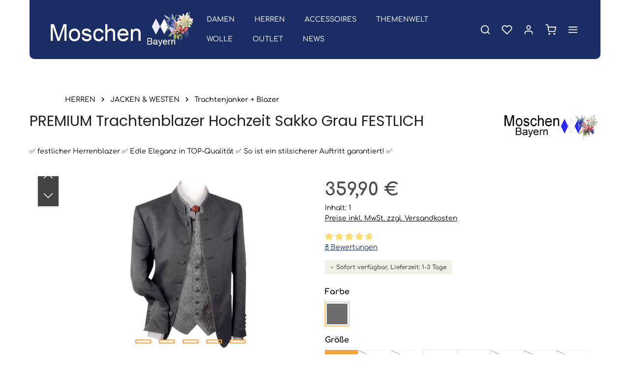

--- FILE ---
content_type: application/javascript
request_url: https://moschen-bayern.de/theme/386ac8a58a2ef511bdf758f04968e895/js/zenit-platform-stratus/zenit-platform-stratus.zen-scroll-to.plugin.1ac07d.js
body_size: 385
content:
"use strict";(self.webpackChunk=self.webpackChunk||[]).push([[6711],{6711:(t,e,i)=>{i.r(e),i.d(e,{default:()=>s});class s extends window.PluginBaseClass{static #t=this.options={stickyHeaderSelector:".header-main[data-zen-sticky-header]",additionalOffset:10};init(){this._registerEvents()}_registerEvents(){this.el.addEventListener("click",this._scrollTo.bind(this),!1)}_scrollTo(t){t.preventDefault();let e=this.options,i=this.el.getAttribute("href").substring(1),s=document.getElementById(i),n=document.querySelector(e.stickyHeaderSelector),o=(n?n.offsetHeight:0)+e.additionalOffset;if(s){let t=s.getBoundingClientRect().top+window.pageYOffset;window.scrollTo({top:t-o,behavior:"smooth"});let e=s.getAttribute("tabindex");s.setAttribute("tabindex","-1"),s.focus({preventScroll:!0}),window.setTimeout(()=>{null===e?s.removeAttribute("tabindex"):s.setAttribute("tabindex",e)},50)}}}}}]);

--- FILE ---
content_type: application/javascript
request_url: https://moschen-bayern.de/theme/386ac8a58a2ef511bdf758f04968e895/js/h1web-blog/h1web-blog.h1web-responsive-product-slider.plugin.1428e9.js
body_size: 15307
content:
"use strict";(self.webpackChunk=self.webpackChunk||[]).push([[81506],{156:t=>{var e=function(t){var e;return!!t&&"object"==typeof t&&"[object RegExp]"!==(e=Object.prototype.toString.call(t))&&"[object Date]"!==e&&t.$$typeof!==n},n="function"==typeof Symbol&&Symbol.for?Symbol.for("react.element"):60103;function i(t,e){return!1!==e.clone&&e.isMergeableObject(t)?s(Array.isArray(t)?[]:{},t,e):t}function r(t,e,n){return t.concat(e).map(function(t){return i(t,n)})}function o(t){return Object.keys(t).concat(Object.getOwnPropertySymbols?Object.getOwnPropertySymbols(t).filter(function(e){return Object.propertyIsEnumerable.call(t,e)}):[])}function a(t,e){try{return e in t}catch(t){return!1}}function s(t,n,l){(l=l||{}).arrayMerge=l.arrayMerge||r,l.isMergeableObject=l.isMergeableObject||e,l.cloneUnlessOtherwiseSpecified=i;var u,c,d=Array.isArray(n);return d!==Array.isArray(t)?i(n,l):d?l.arrayMerge(t,n,l):(c={},(u=l).isMergeableObject(t)&&o(t).forEach(function(e){c[e]=i(t[e],u)}),o(n).forEach(function(e){(!a(t,e)||Object.hasOwnProperty.call(t,e)&&Object.propertyIsEnumerable.call(t,e))&&(a(t,e)&&u.isMergeableObject(n[e])?c[e]=(function(t,e){if(!e.customMerge)return s;var n=e.customMerge(t);return"function"==typeof n?n:s})(e,u)(t[e],n[e],u):c[e]=i(n[e],u))}),c)}s.all=function(t,e){if(!Array.isArray(t))throw Error("first argument should be an array");return t.reduce(function(t,n){return s(t,n,e)},{})},t.exports=s},506:(t,e,n)=>{n.r(e),n.d(e,{default:()=>h});var i=n(156),r=n.n(i),o=n(707);class a{constructor(t=document){this._el=t,t.$emitter=this,this._listeners=[]}publish(t){let e=arguments.length>1&&void 0!==arguments[1]?arguments[1]:{},n=arguments.length>2&&void 0!==arguments[2]&&arguments[2],i=new CustomEvent(t,{detail:e,cancelable:n});return this.el.dispatchEvent(i),i}subscribe(t,e){let n=arguments.length>2&&void 0!==arguments[2]?arguments[2]:{},i=this,r=t.split("."),o=n.scope?e.bind(n.scope):e;if(n.once&&!0===n.once){let e=o;o=function(n){i.unsubscribe(t),e(n)}}return this.el.addEventListener(r[0],o),this.listeners.push({splitEventName:r,opts:n,cb:o}),!0}unsubscribe(t){let e=t.split(".");return this.listeners=this.listeners.reduce((t,n)=>([...n.splitEventName].sort().toString()===e.sort().toString()?this.el.removeEventListener(n.splitEventName[0],n.cb):t.push(n),t),[]),!0}reset(){return this.listeners.forEach(t=>{this.el.removeEventListener(t.splitEventName[0],t.cb)}),this.listeners=[],!0}get el(){return this._el}set el(t){this._el=t}get listeners(){return this._listeners}set listeners(t){this._listeners=t}}class s{constructor(t,e={},n=!1){if(!(t instanceof Node)){console.warn(`There is no valid element given while trying to create a plugin instance for "${n}".`);return}this.el=t,this.$emitter=new a(this.el),this._pluginName=this._getPluginName(n),this.options=this._mergeOptions(e),this._initialized=!1,this._registerInstance(),this._init()}init(){console.warn(`The "init" method for the plugin "${this._pluginName}" is not defined. The plugin will not be initialized.`)}update(){}_init(){this._initialized||(this.init(),this._initialized=!0)}_update(){this._initialized&&this.update()}_mergeOptions(t){let e=[this.constructor.options,this.options,t];return e.push(this._getConfigFromDataAttribute()),e.push(this._getOptionsFromDataAttribute()),r().all(e.filter(t=>t instanceof Object&&!(t instanceof Array)).map(t=>t||{}))}_getConfigFromDataAttribute(){let t={};if("function"!=typeof this.el.getAttribute)return t;let e=o.A.toDashCase(this._pluginName),n=this.el.getAttribute(`data-${e}-config`);return n?window.PluginConfigManager.get(this._pluginName,n):t}_getOptionsFromDataAttribute(){let t={};if("function"!=typeof this.el.getAttribute)return t;let e=o.A.toDashCase(this._pluginName),n=this.el.getAttribute(`data-${e}-options`);if(n)try{return JSON.parse(n)}catch(t){console.error(`The data attribute "data-${e}-options" could not be parsed to json: ${t.message}`)}return t}_registerInstance(){window.PluginManager.getPluginInstancesFromElement(this.el).set(this._pluginName,this),window.PluginManager.getPlugin(this._pluginName,!1).get("instances").push(this)}_getPluginName(t){return t||(t=this.constructor.name),t}}var l=n(104);class u{static debounce(t,e){let n,i=arguments.length>2&&void 0!==arguments[2]&&arguments[2];return function(){for(var r=arguments.length,o=Array(r),a=0;a<r;a++)o[a]=arguments[a];i&&!n&&setTimeout(t.bind(t,...o),0),clearTimeout(n),n=setTimeout(t.bind(t,...o),e)}}}class c{constructor(){this.previousViewport=null,this.currentViewport=c.getCurrentViewport(),this._registerEvents()}_registerEvents(){window.addEventListener("DOMContentLoaded",this._onDOMContentLoaded.bind(this)),window.addEventListener("resize",u.debounce(this._onResize.bind(this),200),{capture:!0,passive:!0})}_onDOMContentLoaded(){this._dispatchEvents()}_onResize(){this._viewportHasChanged(c.getCurrentViewport())&&(this._dispatchEvents(),this._dispatchViewportEvent("Viewport/hasChanged"))}_dispatchEvents(){c.isXS()?this._dispatchViewportEvent("Viewport/isXS"):c.isSM()?this._dispatchViewportEvent("Viewport/isSM"):c.isMD()?this._dispatchViewportEvent("Viewport/isMD"):c.isLG()?this._dispatchViewportEvent("Viewport/isLG"):c.isXL()?this._dispatchViewportEvent("Viewport/isXL"):c.isXXL()&&this._dispatchViewportEvent("Viewport/isXXL")}_viewportHasChanged(t){let e=t!==this.currentViewport;return e&&(this.previousViewport=this.currentViewport,this.currentViewport=t),e}_dispatchViewportEvent(t){document.$emitter.publish(t,{previousViewport:this.previousViewport})}static isXS(){return"XS"===c.getCurrentViewport()}static isSM(){return"SM"===c.getCurrentViewport()}static isMD(){return"MD"===c.getCurrentViewport()}static isLG(){return"LG"===c.getCurrentViewport()}static isXL(){return"XL"===c.getCurrentViewport()}static isXXL(){return"XXL"===c.getCurrentViewport()}static getCurrentViewport(){return window.getComputedStyle(document.documentElement).getPropertyValue("--sw-current-breakpoint").replace(/['"]+/g,"").toUpperCase()}}class d{static getViewportSettings(t,e){let n=Object.assign({},t),i=t.responsive;delete n.responsive;let o=i[window.breakpoints[e.toLowerCase()]];return o?r()(n,o):n}static prepareBreakpointPxValues(t){return Object.entries(t.responsive).forEach(e=>{let[n,i]=e,r=window.breakpoints[n.toLowerCase()];t.responsive[r]=i,delete t.responsive[n]}),t}}class f extends s{static #t=this.options={initializedCls:"js-slider-initialized",containerSelector:"[data-base-slider-container=true]",controlsSelector:"[data-base-slider-controls=true]",slider:{enabled:!0,responsive:{xs:{},sm:{},md:{},lg:{},xl:{},xxl:{}}}};init(){this._slider=!1,this.el.classList.contains(this.options.initializedCls)||(this.options.slider=d.prepareBreakpointPxValues(this.options.slider),this._correctIndexSettings(),this._getSettings(c.getCurrentViewport()),this._initSlider(),this._registerEvents())}destroy(){if(this._slider&&"function"==typeof this._slider.destroy)try{this._slider.destroy()}catch(t){}this.el.classList.remove(this.options.initializedCls)}rebuild(){let t=arguments.length>0&&void 0!==arguments[0]?arguments[0]:c.getCurrentViewport(),e=arguments.length>1&&void 0!==arguments[1]&&arguments[1];this._getSettings(t.toLowerCase());try{if(this._slider&&!e){let t=this._getCurrentIndex();this._sliderSettings.startIndex=t}this.destroy(),this._initSlider()}catch(t){}this.$emitter.publish("rebuild")}_registerEvents(){this._slider&&document.addEventListener("Viewport/hasChanged",()=>this.rebuild(c.getCurrentViewport()))}_correctIndexSettings(){this.options.slider.startIndex-=1,this.options.slider.startIndex=this.options.slider.startIndex<0?0:this.options.slider.startIndex}_getSettings(t){this._sliderSettings=d.getViewportSettings(this.options.slider,t)}getCurrentSliderIndex(){if(!this._slider)return;let t=this._slider.getInfo(),e=t.displayIndex%t.slideCount;return(e=0===e?t.slideCount:e)-1}getActiveSlideElement(){let t=this._slider.getInfo();return t.slideItems[t.displayIndex]}_initSlider(){this.el.classList.add(this.options.initializedCls);let t=this.el.querySelector(this.options.containerSelector),e=this.el.querySelector(this.options.controlsSelector);t&&(this._sliderSettings.enabled?(t.style.display="",this._slider=(0,l.U)({container:t,controlsContainer:e,onInit:t=>{window.PluginManager.initializePlugins(),this.$emitter.publish("initSlider"),this._initAccessibilityTweaks(t,this.el)},...this._sliderSettings})):t.style.display="none"),this.$emitter.publish("afterInitSlider")}_initAccessibilityTweaks(t,e){let n=t.slideItems;t.controlsContainer&&t.controlsContainer.setAttribute("tabindex","-1");let i=e||this.el;i.scrollLeft=0,i.addEventListener("scroll",t=>{i.scrollLeft=0,t.preventDefault()});for(let t=0;t<n.length;t++){let e=n.item(t);if(e.classList.contains("tns-slide-cloned"))for(let t of e.querySelectorAll("a, button, img"))t.setAttribute("tabindex","-1");else e.addEventListener("keyup",e=>{if("Tab"!==e.key)return;let n=this._slider.getInfo();if(i.scrollLeft=0,this._sliderSettings.autoplay&&this._slider.pause(),t!==n.index){let e=t-n.cloneCount;this._slider.goTo(e)}})}}_getCurrentIndex(){let t=this._slider.getInfo(),e=t.index%t.slideCount;return(e=0===e?t.slideCount:e)-1}}class p extends f{static #t=this.options=r()(f.options,{containerSelector:"[data-product-slider-container=true]",controlsSelector:"[data-product-slider-controls=true]",productboxMinWidth:"300px"});_getSettings(t){super._getSettings(t),this._addItemLimit()}_addItemLimit(){let t=this._getInnerWidth(),e=this._sliderSettings.gutter,n=Math.floor(t/(parseInt(this.options.productboxMinWidth.replace("px",""),0)+e));this._sliderSettings.items=Math.max(1,n)}_getInnerWidth(){let t=getComputedStyle(this.el);if(t)return this.el.clientWidth-(parseFloat(t.paddingLeft)+parseFloat(t.paddingRight))}}class h extends p{_addItemLimit(){let t=this.options.customAttribute||"h1webProductSlider";if(this.el?.dataset?.[t])return;let e=this._getInnerWidth();if(!e||!this._sliderSettings)return;let n=parseInt(this._sliderSettings.gutter??"0",30),i=Math.floor(e/(parseInt(this.options.productboxMinWidth?.replace("px","")??"300",10)+n));this._sliderSettings.items=Math.max(1,i)}}},707:(t,e,n)=>{n.d(e,{A:()=>i});class i{static ucFirst(t){return t.charAt(0).toUpperCase()+t.slice(1)}static lcFirst(t){return t.charAt(0).toLowerCase()+t.slice(1)}static toDashCase(t){return t.replace(/([A-Z])/g,"-$1").replace(/^-/,"").toLowerCase()}static toLowerCamelCase(t,e){let n=i.toUpperCamelCase(t,e);return i.lcFirst(n)}static toUpperCamelCase(t,e){return e?t.split(e).map(t=>i.ucFirst(t.toLowerCase())).join(""):i.ucFirst(t.toLowerCase())}static parsePrimitive(t){try{return/^\d+(.|,)\d+$/.test(t)&&(t=t.replace(",",".")),JSON.parse(t)}catch(e){return t.toString()}}}},104:(t,e)=>{var n=window,i=n.requestAnimationFrame||n.webkitRequestAnimationFrame||n.mozRequestAnimationFrame||n.msRequestAnimationFrame||function(t){return setTimeout(t,16)},r=window,o=r.cancelAnimationFrame||r.mozCancelAnimationFrame||function(t){clearTimeout(t)};function a(){for(var t,e,n,i=arguments[0]||{},r=1,o=arguments.length;r<o;r++)if(null!==(t=arguments[r]))for(e in t)i!==(n=t[e])&&void 0!==n&&(i[e]=n);return i}function s(t){return["true","false"].indexOf(t)>=0?JSON.parse(t):t}function l(t,e,n,i){if(i)try{t.setItem(e,n)}catch(t){}return n}function u(){var t=document,e=t.body;return e||((e=t.createElement("body")).fake=!0),e}var c=document.documentElement;function d(t){var e="";return t.fake&&(e=c.style.overflow,t.style.background="",t.style.overflow=c.style.overflow="hidden",c.appendChild(t)),e}function f(t,e){t.fake&&(t.remove(),c.style.overflow=e,c.offsetHeight)}function p(t,e,n,i){"insertRule"in t?t.insertRule(e+"{"+n+"}",i):t.addRule(e,n,i)}function h(t){return("insertRule"in t?t.cssRules:t.rules).length}function v(t,e,n){for(var i=0,r=t.length;i<r;i++)e.call(n,t[i],i)}var m="classList"in document.createElement("_"),g=m?function(t,e){return t.classList.contains(e)}:function(t,e){return t.className.indexOf(e)>=0},y=m?function(t,e){g(t,e)||t.classList.add(e)}:function(t,e){g(t,e)||(t.className+=" "+e)},b=m?function(t,e){g(t,e)&&t.classList.remove(e)}:function(t,e){g(t,e)&&(t.className=t.className.replace(e,""))};function w(t,e){return t.hasAttribute(e)}function x(t,e){return t.getAttribute(e)}function C(t){return void 0!==t.item}function M(t,e){if(t=C(t)||t instanceof Array?t:[t],"[object Object]"===Object.prototype.toString.call(e))for(var n=t.length;n--;)for(var i in e)t[n].setAttribute(i,e[i])}function S(t,e){t=C(t)||t instanceof Array?t:[t];for(var n=(e=e instanceof Array?e:[e]).length,i=t.length;i--;)for(var r=n;r--;)t[i].removeAttribute(e[r])}function _(t){for(var e=[],n=0,i=t.length;n<i;n++)e.push(t[n]);return e}function L(t,e){"none"!==t.style.display&&(t.style.display="none")}function E(t,e){"none"===t.style.display&&(t.style.display="")}function A(t){return"none"!==window.getComputedStyle(t).display}function T(t){if("string"==typeof t){var e=[t],n=t.charAt(0).toUpperCase()+t.substr(1);["Webkit","Moz","ms","O"].forEach(function(i){("ms"!==i||"transform"===t)&&e.push(i+n)}),t=e}var i=document.createElement("fakeelement");t.length;for(var r=0;r<t.length;r++){var o=t[r];if(void 0!==i.style[o])return o}return!1}function O(t,e){var n=!1;return/^Webkit/.test(t)?n="webkit"+e+"End":/^O/.test(t)?n="o"+e+"End":t&&(n=e.toLowerCase()+"end"),n}var I=!1;try{var N=Object.defineProperty({},"passive",{get:function(){I=!0}});window.addEventListener("test",null,N)}catch(t){}var D=!!I&&{passive:!0};function k(t,e,n){for(var i in e){var r=["touchstart","touchmove"].indexOf(i)>=0&&!n&&D;t.addEventListener(i,e[i],r)}}function B(t,e){for(var n in e){var i=["touchstart","touchmove"].indexOf(n)>=0&&D;t.removeEventListener(n,e[n],i)}}function P(){return{topics:{},on:function(t,e){this.topics[t]=this.topics[t]||[],this.topics[t].push(e)},off:function(t,e){if(this.topics[t]){for(var n=0;n<this.topics[t].length;n++)if(this.topics[t][n]===e){this.topics[t].splice(n,1);break}}},emit:function(t,e){e.type=t,this.topics[t]&&this.topics[t].forEach(function(n){n(e,t)})}}}Object.keys||(Object.keys=function(t){var e=[];for(var n in t)Object.prototype.hasOwnProperty.call(t,n)&&e.push(n);return e}),"remove"in Element.prototype||(Element.prototype.remove=function(){this.parentNode&&this.parentNode.removeChild(this)});var V=function(t){t=a({container:".slider",mode:"carousel",axis:"horizontal",items:1,gutter:0,edgePadding:0,fixedWidth:!1,autoWidth:!1,viewportMax:!1,slideBy:1,center:!1,controls:!0,controlsPosition:"top",controlsText:["prev","next"],controlsContainer:!1,prevButton:!1,nextButton:!1,nav:!0,navPosition:"top",navContainer:!1,navAsThumbnails:!1,arrowKeys:!1,speed:300,autoplay:!1,autoplayPosition:"top",autoplayTimeout:5e3,autoplayDirection:"forward",autoplayText:["start","stop"],autoplayHoverPause:!1,autoplayButton:!1,autoplayButtonOutput:!0,autoplayResetOnVisibility:!0,animateIn:"tns-fadeIn",animateOut:"tns-fadeOut",animateNormal:"tns-normal",animateDelay:!1,loop:!0,rewind:!1,autoHeight:!1,responsive:!1,lazyload:!1,lazyloadSelector:".tns-lazy-img",touch:!0,mouseDrag:!1,swipeAngle:15,nested:!1,preventActionWhenRunning:!1,preventScrollOnTouch:!1,freezable:!0,onInit:!1,useLocalStorage:!0,nonce:!1,ariaLive:!0},t||{});var e=document,n=window,r={},c=t.useLocalStorage;if(c){var m=navigator.userAgent,C=new Date;try{(r=n.localStorage)?(r.setItem(C,C),c=r.getItem(C)==C,r.removeItem(C)):c=!1,c||(r={})}catch(t){c=!1}c&&(r.tnsApp&&r.tnsApp!==m&&["tC","tPL","tMQ","tTf","t3D","tTDu","tTDe","tADu","tADe","tTE","tAE"].forEach(function(t){r.removeItem(t)}),localStorage.tnsApp=m)}var I=r.tC?s(r.tC):l(r,"tC",function(){var t=document,e=u(),n=d(e),i=t.createElement("div"),r=!1;e.appendChild(i);try{for(var o,a="(10px * 10)",s=["calc"+a,"-moz-calc"+a,"-webkit-calc"+a],l=0;l<3;l++)if(o=s[l],i.style.width=o,100===i.offsetWidth){r=o.replace(a,"");break}}catch(t){}return e.fake?f(e,n):i.remove(),r}(),c),N=r.tPL?s(r.tPL):l(r,"tPL",function(){var t=document,e=u(),n=d(e),i=t.createElement("div"),r=t.createElement("div"),o="",a=!1;i.className="tns-t-subp2",r.className="tns-t-ct";for(var s=0;s<70;s++)o+="<div></div>";return r.innerHTML=o,i.appendChild(r),e.appendChild(i),a=2>Math.abs(i.getBoundingClientRect().left-r.children[67].getBoundingClientRect().left),e.fake?f(e,n):i.remove(),a}(),c),D=r.tMQ?s(r.tMQ):l(r,"tMQ",function(){if(window.matchMedia||window.msMatchMedia)return!0;var t,e=document,n=u(),i=d(n),r=e.createElement("div"),o=e.createElement("style"),a="@media all and (min-width:1px){.tns-mq-test{position:absolute}}";return o.type="text/css",r.className="tns-mq-test",n.appendChild(o),n.appendChild(r),o.styleSheet?o.styleSheet.cssText=a:o.appendChild(e.createTextNode(a)),t=window.getComputedStyle?window.getComputedStyle(r).position:r.currentStyle.position,n.fake?f(n,i):r.remove(),"absolute"===t}(),c),H=r.tTf?s(r.tTf):l(r,"tTf",T("transform"),c),z=r.t3D?s(r.t3D):l(r,"t3D",function(t){if(!t||!window.getComputedStyle)return!1;var e,n=document,i=u(),r=d(i),o=n.createElement("p"),a=t.length>9?"-"+t.slice(0,-9).toLowerCase()+"-":"";return a+="transform",i.insertBefore(o,null),o.style[t]="translate3d(1px,1px,1px)",e=window.getComputedStyle(o).getPropertyValue(a),i.fake?f(i,r):o.remove(),void 0!==e&&e.length>0&&"none"!==e}(H),c),j=r.tTDu?s(r.tTDu):l(r,"tTDu",T("transitionDuration"),c),R=r.tTDe?s(r.tTDe):l(r,"tTDe",T("transitionDelay"),c),W=r.tADu?s(r.tADu):l(r,"tADu",T("animationDuration"),c),F=r.tADe?s(r.tADe):l(r,"tADe",T("animationDelay"),c),X=r.tTE?s(r.tTE):l(r,"tTE",O(j,"Transition"),c),q=r.tAE?s(r.tAE):l(r,"tAE",O(W,"Animation"),c),$=n.console&&"function"==typeof n.console.warn,U=["container","controlsContainer","prevButton","nextButton","navContainer","autoplayButton"],G={};if(U.forEach(function(n){if("string"==typeof t[n]){var i=t[n],r=e.querySelector(i);if(G[n]=i,r&&r.nodeName)t[n]=r;else{$&&console.warn("Can't find",t[n]);return}}}),t.container.children.length<1){$&&console.warn("No slides found in",t.container);return}var Q=t.responsive,Y=t.nested,J="carousel"===t.mode;if(Q){0 in Q&&(t=a(t,Q[0]),delete Q[0]);var K={};for(var Z in Q){var tt=Q[Z];tt="number"==typeof tt?{items:tt}:tt,K[Z]=tt}Q=K,K=null}if(J||function t(e){for(var n in e)J||("slideBy"===n&&(e[n]="page"),"edgePadding"===n&&(e[n]=!1),"autoHeight"!==n||(e[n]=!1)),"responsive"===n&&t(e[n])}(t),!J){t.axis="horizontal",t.slideBy="page",t.edgePadding=!1;var te=t.animateIn,tn=t.animateOut,ti=t.animateDelay,tr=t.animateNormal}var to,ta,ts="horizontal"===t.axis,tl=e.createElement("div"),tu=e.createElement("div"),tc=t.container,td=tc.parentNode,tf=tc.outerHTML,tp=tc.children,th=tp.length,tv=nl(),tm=!1;Q&&nA(),J&&(tc.className+=" tns-vpfix");var tg,ty,tb,tw,tx,tC=t.autoWidth,tM=nf("fixedWidth"),tS=nf("edgePadding"),t_=nf("gutter"),tL=nc(),tE=nf("center"),tA=tC?1:Math.floor(nf("items")),tT=nf("slideBy"),tO=t.viewportMax||t.fixedWidthViewportWidth,tI=nf("arrowKeys"),tN=nf("speed"),tD=t.rewind,tk=!tD&&t.loop,tB=nf("autoHeight"),tP=nf("controls"),tV=nf("controlsText"),tH=nf("nav"),tz=nf("touch"),tj=nf("mouseDrag"),tR=nf("autoplay"),tW=nf("autoplayTimeout"),tF=nf("autoplayText"),tX=nf("autoplayHoverPause"),tq=nf("autoplayResetOnVisibility"),t$=(tb=nf("nonce"),tw=document.createElement("style"),tb&&tw.setAttribute("nonce",tb),document.querySelector("head").appendChild(tw),tw.sheet?tw.sheet:tw.styleSheet),tU=t.lazyload,tG=t.lazyloadSelector,tQ=[],tY=tk?(tg=function(){if(tC||tM&&!tO)return th-1;var e=tM?"fixedWidth":"items",n=[];if((tM||t[e]<th)&&n.push(t[e]),Q)for(var i in Q){var r=Q[i][e];r&&(tM||r<th)&&n.push(r)}return n.length||n.push(0),Math.ceil(tM?tO/Math.min.apply(null,n):Math.max.apply(null,n))}(),ty=J?Math.ceil((5*tg-th)/2):4*tg-th,ty=Math.max(tg,ty),nd("edgePadding")?ty+1:ty):0,tJ=J?th+2*tY:th+tY,tK=(!!tM||!!tC)&&!tk,tZ=tM?n1():null,t0=!J||!tk,t1=ts?"left":"top",t2="",t3="",t7=tM?function(){return tE&&!tk?th-1:Math.ceil(-tZ/(tM+t_))}:tC?function(){for(var t=0;t<tJ;t++)if(tx[t]>=-tZ)return t}:function(){return tE&&J&&!tk?th-1:tk||J?Math.max(0,tJ-Math.ceil(tA)):tJ-1},t5=no(nf("startIndex")),t6=t5;nr();var t9,t4,t8,et=0,ee=tC?null:t7(),en=t.preventActionWhenRunning,ei=t.swipeAngle,er=!ei||"?",eo=!1,ea=t.onInit,es=new P,el=" tns-slider tns-"+t.mode,eu=tc.id||(t9=window.tnsId,window.tnsId=t9?t9+1:1,"tns"+window.tnsId),ec=nf("disable"),ed=!1,ef=t.freezable,ep=!!ef&&!tC&&nE(),eh=!1,ev={click:ie,keydown:function(t){var e=[37,39].indexOf((t=iu(t)).keyCode);!(e>=0)||(0===e?eV.disabled||ie(t,-1):eH.disabled||ie(t,1))}},em={click:function(t){if(eo){if(en)return;n8()}for(var e,n=ic(t=iu(t));n!==eW&&!w(n,"data-nav");)n=n.parentNode;if(w(n,"data-nav")){var e=e$=Number(x(n,"data-nav")),i=tM||tC?e*th/eX:e*tA;it(eS?e:Math.min(Math.ceil(i),th-1),t),eU===e&&(eZ&&is(),e$=-1)}},keydown:function(t){t=iu(t);var n=e.activeElement;if(w(n,"data-nav")){var i=[37,39,13,32].indexOf(t.keyCode),r=Number(x(n,"data-nav"));i>=0&&(0===i?r>0&&function(t){t.focus()}(eR[r-1]):1===i?r<eX-1&&function(t){t.focus()}(eR[r+1]):(e$=r,it(r,t)))}}},eg={mouseover:function(){eZ&&(ir(),e0=!0)},mouseout:function(){e0&&(ii(),e0=!1)}},ey={visibilitychange:function(){e.hidden?eZ&&(ir(),e2=!0):e2&&(ii(),e2=!1)}},eb={keydown:function(t){var e=[37,39].indexOf((t=iu(t)).keyCode);e>=0&&ie(t,0===e?-1:1)}},ew={touchstart:iv,touchmove:im,touchend:ig,touchcancel:ig},ex={mousedown:iv,mousemove:im,mouseup:ig,mouseleave:ig},eC=nd("controls"),eM=nd("nav"),eS=!!tC||t.navAsThumbnails,e_=nd("autoplay"),eL=nd("touch"),eE=nd("mouseDrag"),eA="tns-slide-active",eT="tns-slide-cloned",eO="tns-complete",eI={load:function(t){nH(ic(t))},error:function(t){var e;y(e=ic(t),"failed"),nz(e)}},eN="force"===t.preventScrollOnTouch;if(eC)var eD,ek,eB=t.controlsContainer,eP=t.controlsContainer?t.controlsContainer.outerHTML:"",eV=t.prevButton,eH=t.nextButton,ez=t.prevButton?t.prevButton.outerHTML:"",ej=t.nextButton?t.nextButton.outerHTML:"";if(eM)var eR,eW=t.navContainer,eF=t.navContainer?t.navContainer.outerHTML:"",eX=tC?th:ib(),eq=0,e$=-1,eU=ns(),eG=eU,eQ="tns-nav-active",eY="Carousel Page ",eJ=" (Current Slide)";if(e_)var eK,eZ,e0,e1,e2,e3="forward"===t.autoplayDirection?1:-1,e7=t.autoplayButton,e5=t.autoplayButton?t.autoplayButton.outerHTML:"",e6=["<span class='tns-visually-hidden'>"," animation</span>"];if(eL||eE)var e9,e4,e8={},nt={},ne=!1,nn=ts?function(t,e){return t.x-e.x}:function(t,e){return t.y-e.y};function ni(t){t&&(tP=tH=tz=tj=tI=tR=tX=tq=!1)}function nr(){for(var t=J?t5-tY:t5;t<0;)t+=th;return t%th+1}function no(t){return t=t?Math.max(0,Math.min(tk?th-1:th-tA,t)):0,J?t+tY:t}function na(t){for(null==t&&(t=t5),J&&(t-=tY);t<0;)t+=th;return Math.floor(t%th)}function ns(){var t,e=na();return t=eS?e:tM||tC?Math.ceil((e+1)*eX/th-1):Math.floor(e/tA),!tk&&J&&t5===ee&&(t=eX-1),t}function nl(){return n.innerWidth||e.documentElement.clientWidth||e.body.clientWidth}function nu(t){return"top"===t?"afterbegin":"beforeend"}function nc(){var t=tS?2*tS-t_:0;return function t(n){if(null!=n){var i,r,o=e.createElement("div");return n.appendChild(o),r=(i=o.getBoundingClientRect()).right-i.left,o.remove(),r||t(n.parentNode)}}(td)-t}function nd(e){if(t[e])return!0;if(Q){for(var n in Q)if(Q[n][e])return!0}return!1}function nf(e,n){if(null==n&&(n=tv),"items"===e&&tM)return Math.floor((tL+t_)/(tM+t_))||1;var i=t[e];if(Q)for(var r in Q)n>=parseInt(r)&&e in Q[r]&&(i=Q[r][e]);return"slideBy"===e&&"page"===i&&(i=nf("items")),J||"slideBy"!==e&&"items"!==e||(i=Math.floor(i)),i}function np(t,e,n,i,r){var o="";if(void 0!==t){var a=t;e&&(a-=e),o=ts?"margin: 0 "+a+"px 0 "+t+"px;":"margin: "+t+"px 0 "+a+"px 0;"}else if(e&&!n){var s="-"+e+"px";o="margin: 0 "+(ts?s+" 0 0":"0 "+s+" 0")+";"}return!J&&r&&j&&i&&(o+=ny(i)),o}function nh(t,e,n){return t?(t+e)*tJ+"px":I?I+"("+100*tJ+"% / "+n+")":100*tJ/n+"%"}function nv(t,e,n){var i;if(t)i=t+e+"px";else{J||(n=Math.floor(n));var r=J?tJ:n;i=I?I+"(100% / "+r+")":100/r+"%"}return i="width:"+i,"inner"!==Y?i+";":i+" !important;"}function nm(t){var e="";return!1!==t&&(e=(ts?"padding-":"margin-")+(ts?"right":"bottom")+": "+t+"px;"),e}function ng(t,e){var n=t.substring(0,t.length-e).toLowerCase();return n&&(n="-"+n+"-"),n}function ny(t){return ng(j,18)+"transition-duration:"+t/1e3+"s;"}function nb(t){return ng(W,17)+"animation-duration:"+t/1e3+"s;"}function nw(){if(nd("autoHeight")||tC||!ts){var t=tc.querySelectorAll("img");v(t,function(t){var e=t.src;tU||(e&&0>e.indexOf("data:image")?(t.src="",k(t,eI),y(t,"loading"),t.src=e):nH(t))}),i(function(){nW(_(t),function(){t4=!0})}),nd("autoHeight")&&(t=nj(t5,Math.min(t5+tA-1,tJ-1))),tU?nx():i(function(){nW(_(t),nx)})}else J&&n3(),nM(),nS()}function nx(){if(tC&&th>1){var t=tk?t5:th-1;!function e(){1>=Math.abs(tp[t].getBoundingClientRect().left-tp[t-1].getBoundingClientRect().right)?nC():setTimeout(function(){e()},16)}()}else nC()}function nC(){(!ts||tC)&&(n$(),tC?(tZ=n1(),ef&&(ep=nE()),ee=t7(),ni(ec||ep)):iy()),J&&n3(),nM(),nS()}function nM(){if(nU(),t.ariaLive&&(tl.insertAdjacentHTML("afterbegin",'<div class="tns-liveregion tns-visually-hidden" aria-live="polite" aria-atomic="true">slide <span class="current">'+nB()+"</span></div>"),t8=tl.querySelector(".tns-liveregion .current")),e_){var e=tR?"stop":"start";e7?M(e7,{"data-action":e}):t.autoplayButtonOutput&&(tl.insertAdjacentHTML(nu(t.autoplayPosition),'<button type="button" data-action="'+e+'">'+e6[0]+e+e6[1]+tF[0]+"</button>"),e7=tl.querySelector("[data-action]")),e7&&k(e7,{click:il}),tR&&(ia(),tX&&k(tc,eg),tq&&k(tc,ey))}if(eM){if(eW)M(eW,{"aria-label":"Carousel Pagination"}),v(eR=eW.children,function(t,e){M(t,{"data-nav":e,tabindex:"-1","aria-label":eY+(e+1),"aria-controls":eu})});else{for(var n="",i=eS?"":'style="display:none"',r=0;r<th;r++)n+='<button type="button" data-nav="'+r+'" tabindex="-1" aria-controls="'+eu+'" '+i+' aria-label="'+eY+(r+1)+'"></button>';n='<div class="tns-nav" aria-label="Carousel Pagination">'+n+"</div>",tl.insertAdjacentHTML(nu(t.navPosition),n),eR=(eW=tl.querySelector(".tns-nav")).children}if(iw(),j){var o=j.substring(0,j.length-18).toLowerCase(),a="transition: all "+tN/1e3+"s";o&&(a="-"+o+"-"+a),p(t$,"[aria-controls^="+eu+"-item]",a,h(t$))}M(eR[eU],{"aria-label":eY+(eU+1)+eJ}),y(eR[eU],eQ),k(eW,em)}eC&&(eB||eV&&eH||(tl.insertAdjacentHTML(nu(t.controlsPosition),'<div class="tns-controls" aria-label="Carousel Navigation" tabindex="0"><button type="button" data-controls="prev" tabindex="-1" aria-controls="'+eu+'">'+tV[0]+'</button><button type="button" data-controls="next" tabindex="-1" aria-controls="'+eu+'">'+tV[1]+"</button></div>"),eB=tl.querySelector(".tns-controls")),eV&&eH||(eV=eB.children[0],eH=eB.children[1]),t.controlsContainer&&M(eB,{"aria-label":"Carousel Navigation",tabindex:"0"}),(t.controlsContainer||t.prevButton&&t.nextButton)&&M([eV,eH],{"aria-controls":eu,tabindex:"-1"}),(t.controlsContainer||t.prevButton&&t.nextButton)&&(M(eV,{"data-controls":"prev"}),M(eH,{"data-controls":"next"})),eD=nQ(eV),ek=nQ(eH),nK(),eB?k(eB,ev):(k(eV,ev),k(eH,ev))),nO()}function nS(){if(J&&X){var i={};i[X]=n8,k(tc,i)}tz&&k(tc,ew,t.preventScrollOnTouch),tj&&k(tc,ex),tI&&k(e,eb),"inner"===Y?es.on("outerResized",function(){nL(),es.emit("innerLoaded",ix())}):(Q||tM||tC||tB||!ts)&&k(n,{resize:n_}),tB&&("outer"===Y?es.on("innerLoaded",nR):ec||nR()),nV(),ec?nD():ep&&nN(),es.on("indexChanged",nF),"inner"===Y&&es.emit("innerLoaded",ix()),"function"==typeof ea&&ea(ix()),tm=!0}function n_(t){i(function(){nL(iu(t))})}function nL(n){if(tm){"outer"===Y&&es.emit("outerResized",ix(n)),tv=nl();var i,r=ta,o=!1;Q&&(nA(),(i=r!==ta)&&es.emit("newBreakpointStart",ix(n)));var a,s,l=tA,u=ec,c=ep,d=tI,f=tP,m=tH,g=tz,w=tj,x=tR,C=tX,M=tq,S=t5;if(i){var _=tM,A=tB,T=tV,O=tE,I=tF;if(!D)var N=t_,P=tS}if(tI=nf("arrowKeys"),tP=nf("controls"),tH=nf("nav"),tz=nf("touch"),tE=nf("center"),tj=nf("mouseDrag"),tR=nf("autoplay"),tX=nf("autoplayHoverPause"),tq=nf("autoplayResetOnVisibility"),i&&(ec=nf("disable"),tM=nf("fixedWidth"),tN=nf("speed"),tB=nf("autoHeight"),tV=nf("controlsText"),tF=nf("autoplayText"),tW=nf("autoplayTimeout"),D||(tS=nf("edgePadding"),t_=nf("gutter"))),ni(ec),tL=nc(),ts&&!tC||ec||(n$(),ts||(iy(),o=!0)),(tM||tC)&&(tZ=n1(),ee=t7()),(i||tM)&&(tA=nf("items"),tT=nf("slideBy"),(s=tA!==l)&&(tM||tC||(ee=t7()),nT())),i&&ec!==u&&(ec?nD():function(){if(ed){if(t$.disabled=!1,tc.className+=el,n3(),tk)for(var t=tY;t--;)J&&E(tp[t]),E(tp[tJ-t-1]);if(!J)for(var e=t5,n=t5+th;e<n;e++){var i=tp[e],r=e<t5+tA?te:tr;i.style.left=(e-t5)*100/tA+"%",y(i,r)}nI(),ed=!1}}()),ef&&(i||tM||tC)&&(ep=nE())!==c&&(ep?(n7(n2(no(0))),nN()):(function(){if(eh){if(tS&&D&&(tu.style.margin=""),tY)for(var t="tns-transparent",e=tY;e--;)J&&b(tp[e],t),b(tp[tJ-e-1],t);nI(),eh=!1}}(),o=!0)),ni(ec||ep),tR||(tX=tq=!1),tI!==d&&(tI?k(e,eb):B(e,eb)),tP!==f&&(tP?eB?E(eB):(eV&&E(eV),eH&&E(eH)):eB?L(eB):(eV&&L(eV),eH&&L(eH))),tH!==m&&(tH?(E(eW),iw()):L(eW)),tz!==g&&(tz?k(tc,ew,t.preventScrollOnTouch):B(tc,ew)),tj!==w&&(tj?k(tc,ex):B(tc,ex)),tR===x||(tR?(e7&&E(e7),eZ||e1||ia()):(e7&&L(e7),eZ&&is())),tX!==C&&(tX?k(tc,eg):B(tc,eg)),tq!==M&&(tq?k(e,ey):B(e,ey)),i){if((tM!==_||tE!==O)&&(o=!0),tB===A||tB||(tu.style.height=""),tP&&tV!==T&&(eV.innerHTML=tV[0],eH.innerHTML=tV[1]),e7&&tF!==I){var V=+!!tR,H=e7.innerHTML,z=H.length-I[V].length;H.substring(z)===I[V]&&(e7.innerHTML=H.substring(0,z)+tF[V])}}else tE&&(tM||tC)&&(o=!0);if((s||tM&&!tC)&&(eX=ib(),iw()),(a=t5!==S)?(es.emit("indexChanged",ix()),o=!0):s?a||nF():(tM||tC)&&(nV(),nU(),nk()),s&&!J&&function(){for(var t=t5+Math.min(th,tA),e=tJ;e--;){var n=tp[e];e>=t5&&e<t?(y(n,"tns-moving"),n.style.left=(e-t5)*100/tA+"%",y(n,te),b(n,tr)):n.style.left&&(n.style.left="",y(n,tr),b(n,te)),b(n,tn)}setTimeout(function(){v(tp,function(t){b(t,"tns-moving")})},300)}(),!ec&&!ep){if(i&&!D&&((tS!==P||t_!==N)&&(tu.style.cssText=np(tS,t_,tM,tN,tB)),ts)){J&&(tc.style.width=nh(tM,t_,tA));var j,R,W=nv(tM,t_,tA)+nm(t_);j=t$,R=h(t$)-1,"deleteRule"in j?j.deleteRule(R):j.removeRule(R),p(t$,"#"+eu+" > .tns-item",W,h(t$))}tB&&nR(),o&&(n3(),t6=t5)}i&&es.emit("newBreakpointEnd",ix(n))}}function nE(){if(!tM&&!tC)return th<=(tE?tA-(tA-1)/2:tA);var t=tM?(tM+t_)*th:tx[th],e=tS?tL+2*tS:tL+t_;return tE&&(e-=tM?(tL-tM)/2:(tL-(tx[t5+1]-tx[t5]-t_))/2),t<=e}function nA(){for(var t in ta=0,Q)t=parseInt(t),tv>=t&&(ta=t)}tC||ni(ec||ep),H&&(t1=H,t2="translate",z?(t2+=ts?"3d(":"3d(0px, ",t3=ts?", 0px, 0px)":", 0px)"):(t2+=ts?"X(":"Y(",t3=")")),J&&(tc.className=tc.className.replace("tns-vpfix","")),function(){if(nd("gutter"),tl.className="tns-outer",tu.className="tns-inner",tl.id=eu+"-ow",tu.id=eu+"-iw",""===tc.id&&(tc.id=eu),el+=N||tC?" tns-subpixel":" tns-no-subpixel",el+=I?" tns-calc":" tns-no-calc",tC&&(el+=" tns-autowidth"),el+=" tns-"+t.axis,tc.className+=el,J?((to=e.createElement("div")).id=eu+"-mw",to.className="tns-ovh",tl.appendChild(to),to.appendChild(tu)):tl.appendChild(tu),tB){var n=to||tu;n.className+=" tns-ah"}if(td.insertBefore(tl,tc),tu.appendChild(tc),v(tp,function(t,e){y(t,"tns-item"),t.id||(t.id=eu+"-item"+e),!J&&tr&&y(t,tr),M(t,{tabindex:"-1"})}),tY){for(var i=e.createDocumentFragment(),r=e.createDocumentFragment(),o=tY;o--;){var a=o%th,s=tp[a].cloneNode(!0);if(y(s,eT),S(s,"id"),r.insertBefore(s,r.firstChild),J){var l=tp[th-1-a].cloneNode(!0);y(l,eT),S(l,"id"),i.appendChild(l)}}tc.insertBefore(i,tc.firstChild),tc.appendChild(r),tp=tc.children}}(),function(){if(!J)for(var e=t5,i=t5+Math.min(th,tA);e<i;e++){var r=tp[e];r.style.left=(e-t5)*100/tA+"%",y(r,te),b(r,tr)}if(ts&&(N||tC?(p(t$,"#"+eu+" > .tns-item","font-size:"+n.getComputedStyle(tp[0]).fontSize+";",h(t$)),p(t$,"#"+eu,"font-size:0;",h(t$))):J&&v(tp,function(t,e){t.style.marginLeft=I?I+"("+100*e+"% / "+tJ+")":100*e/tJ+"%"})),D){if(j){var o=to&&t.autoHeight?ny(t.speed):"";p(t$,"#"+eu+"-mw",o,h(t$))}o=np(t.edgePadding,t.gutter,t.fixedWidth,t.speed,t.autoHeight),p(t$,"#"+eu+"-iw",o,h(t$)),J&&(o=ts&&!tC?"width:"+nh(t.fixedWidth,t.gutter,t.items)+";":"",j&&(o+=ny(tN)),p(t$,"#"+eu,o,h(t$))),o=ts&&!tC?nv(t.fixedWidth,t.gutter,t.items):"",t.gutter&&(o+=nm(t.gutter)),!J&&(j&&(o+=ny(tN)),W&&(o+=nb(tN))),o&&p(t$,"#"+eu+" > .tns-item",o,h(t$))}else{J&&tB&&(to.style[j]=tN/1e3+"s"),tu.style.cssText=np(tS,t_,tM,tB),J&&ts&&!tC&&(tc.style.width=nh(tM,t_,tA));var o=ts&&!tC?nv(tM,t_,tA):"";t_&&(o+=nm(t_)),o&&p(t$,"#"+eu+" > .tns-item",o,h(t$))}if(Q&&D)for(var a in Q){var s=Q[a=parseInt(a)],o="",l="",u="",c="",d="",f=tC?null:nf("items",a),m=nf("fixedWidth",a),g=nf("speed",a),w=nf("edgePadding",a),x=nf("autoHeight",a),C=nf("gutter",a);j&&to&&nf("autoHeight",a)&&"speed"in s&&(l="#"+eu+"-mw{"+ny(g)+"}"),("edgePadding"in s||"gutter"in s)&&(u="#"+eu+"-iw{"+np(w,C,m,g,x)+"}"),J&&ts&&!tC&&("fixedWidth"in s||"items"in s||tM&&"gutter"in s)&&(c="width:"+nh(m,C,f)+";"),j&&"speed"in s&&(c+=ny(g)),c&&(c="#"+eu+"{"+c+"}"),("fixedWidth"in s||tM&&"gutter"in s||!J&&"items"in s)&&(d+=nv(m,C,f)),"gutter"in s&&(d+=nm(C)),!J&&"speed"in s&&(j&&(d+=ny(g)),W&&(d+=nb(g))),d&&(d="#"+eu+" > .tns-item{"+d+"}"),(o=l+u+c+d)&&t$.insertRule("@media (min-width: "+a/16+"em) {"+o+"}",t$.cssRules.length)}}(),nw();var nT=tk?J?function(){var t=et,e=ee;t+=tT,e-=tT,tS?(t+=1,e-=1):tM&&(tL+t_)%(tM+t_)&&(e-=1),tY&&(t5>e?t5-=th:t5<t&&(t5+=th))}:function(){if(t5>ee)for(;t5>=et+th;)t5-=th;else if(t5<et)for(;t5<=ee-th;)t5+=th}:function(){t5=Math.max(et,Math.min(ee,t5))};function nO(){!tR&&e7&&L(e7),!tH&&eW&&L(eW),!tP&&(eB?L(eB):(eV&&L(eV),eH&&L(eH)))}function nI(){tR&&e7&&E(e7),tH&&eW&&E(eW),tP&&(eB?E(eB):(eV&&E(eV),eH&&E(eH)))}function nN(){if(!eh){if(tS&&(tu.style.margin="0px"),tY)for(var t="tns-transparent",e=tY;e--;)J&&y(tp[e],t),y(tp[tJ-e-1],t);nO(),eh=!0}}function nD(){if(!ed){if(t$.disabled=!0,tc.className=tc.className.replace(el.substring(1),""),S(tc,["style"]),tk)for(var t=tY;t--;)J&&L(tp[t]),L(tp[tJ-t-1]);if(ts&&J||S(tu,["style"]),!J)for(var e=t5,n=t5+th;e<n;e++){var i=tp[e];S(i,["style"]),b(i,te),b(i,tr)}nO(),ed=!0}}function nk(){if(t.ariaLive){var e=nB();t8.innerHTML!==e&&(t8.innerHTML=e)}}function nB(){var t=nP(),e=t[0],n=t[1];return e===n?e+"":e+1+" to "+(n+1)}function nP(t){null==t&&(t=n2());var e,n,i,r=t5;if(tE||tS?(tC||tM)&&(i=(n=-(parseFloat(t)+tS))+tL+2*tS):tC&&(i=(n=tx[t5])+tL),tC)tx.forEach(function(t,o){o<tJ&&((tE||tS)&&t<=n+.5&&(r=o),i-t>=.5&&(e=o))});else{if(tM){var o=tM+t_;tE||tS?(r=Math.floor(n/o),e=Math.ceil(i/o-1)):e=r+Math.ceil(tL/o)-1}else if(tE||tS){var a=tA-1;if(tE?(r-=a/2,e=t5+a/2):e=t5+a,tS){var s=tS*tA/tL;r-=s,e+=s}r=Math.floor(r),e=Math.ceil(e)}else e=r+tA-1;r=Math.max(r,0),e=Math.min(e,tJ-1)}return[r,e]}function nV(){if(tU&&!ec){var t=nP();t.push(tG),nj.apply(null,t).forEach(function(t){if(!g(t,eO)){var e={};e[X]=function(t){t.stopPropagation()},k(t,e),k(t,eI),t.src=x(t,"data-src");var n=x(t,"data-srcset");n&&(t.srcset=n),y(t,"loading")}})}}function nH(t){y(t,"loaded"),nz(t)}function nz(t){y(t,eO),b(t,"loading"),B(t,eI)}function nj(t,e,n){var i=[];for(n||(n="img");t<=e;)v(tp[t].querySelectorAll(n),function(t){i.push(t)}),t++;return i}function nR(){var t=nj.apply(null,nP());i(function(){nW(t,nq)})}function nW(t,e){return t4?e():(t.forEach(function(e,n){!tU&&e.complete&&nz(e),g(e,eO)&&t.splice(n,1)}),t.length)?void i(function(){nW(t,e)}):e()}function nF(){nV(),nU(),nk(),nK(),function(){if(tH&&(eU=e$>=0?e$:ns(),e$=-1,eU!==eG)){var t=eR[eG],e=eR[eU];M(t,{tabindex:"-1","aria-label":eY+(eG+1)}),b(t,eQ),M(e,{"aria-label":eY+(eU+1)+eJ}),y(e,eQ),eG=eU}}()}function nX(t,e){for(var n=[],i=t,r=Math.min(t+e,tJ);i<r;i++)n.push(tp[i].offsetHeight);return Math.max.apply(null,n)}function nq(){var t=tB?nX(t5,tA):nX(tY,th),e=to||tu;e.style.height!==t&&(e.style.height=t+"px")}function n$(){tx=[0];var t=ts?"left":"top",e=ts?"right":"bottom",n=tp[0].getBoundingClientRect()[t];v(tp,function(i,r){r&&tx.push(i.getBoundingClientRect()[t]-n),r===tJ-1&&tx.push(i.getBoundingClientRect()[e]-n)})}function nU(){var t=nP(),e=t[0],n=t[1];v(tp,function(t,i){t.classList.contains("tns-slide-cloned")&&M(t,{"aria-hidden":"true",tabindex:"-1"}),i>=e&&i<=n?t.classList.contains(eA)||y(t,eA):t.classList.contains(eA)&&b(t,eA)})}function nG(t){return t.nodeName.toLowerCase()}function nQ(t){return"button"===nG(t)}function nY(t){return"true"===t.getAttribute("aria-disabled")}function nJ(t,e,n){t?e.disabled=n:e.setAttribute("aria-disabled",n.toString())}function nK(){if(tP&&!tD&&!tk){var t=eD?eV.disabled:nY(eV),e=ek?eH.disabled:nY(eH),n=t5<=et,i=!tD&&t5>=ee;n&&!t&&nJ(eD,eV,!0),!n&&t&&nJ(eD,eV,!1),i&&!e&&nJ(ek,eH,!0),!i&&e&&nJ(ek,eH,!1)}}function nZ(t,e){j&&(t.style[j]=e)}function n0(t){null==t&&(t=t5);var e=tS?t_:0;return tC?(tL-e-(tx[t+1]-tx[t]-t_))/2:tM?(tL-tM)/2:(tA-1)/2}function n1(){var t=tL+(tS?t_:0)-(tM?(tM+t_)*tJ:tx[tJ]);return tE&&!tk&&(t=tM?-(tM+t_)*(tJ-1)-n0():n0(tJ-1)-tx[tJ-1]),t>0&&(t=0),t}function n2(t){if(null==t&&(t=t5),ts&&!tC){if(tM)e=-(tM+t_)*t,tE&&(e+=n0());else{var e,n=H?tJ:tA;tE&&(t-=n0()),e=-(100*t)/n}}else e=-tx[t],tE&&tC&&(e+=n0());return tK&&(e=Math.max(e,tZ)),e+=!ts||tC||tM?"px":"%"}function n3(t){nZ(tc,"0s"),n7(t)}function n7(t){null==t&&(t=n2()),tc.style[t1]=t2+t+t3}function n5(t,e,n,i){var r=t+tA;tk||(r=Math.min(r,tJ));for(var o=t;o<r;o++){var a=tp[o];i||(a.style.left=(o-t5)*100/tA+"%"),ti&&R&&(a.style[R]=a.style[F]=ti*(o-t)/1e3+"s"),b(a,e),y(a,n),i&&tQ.push(a)}}var n6=J?function(){if(nZ(tc,""),j||!tN)n7(),tN&&A(tc)||n8();else{var t,e,n,i,r,o,a,s,l,u,c;t=tc,e=t1,n=t2,i=t3,l=n2(),r=tN,o=n8,a=Math.min(r,10),s=l.indexOf("%")>=0?"%":"px",c=((l=l.replace(s,""))-(u=Number(t.style[e].replace(n,"").replace(i,"").replace(s,""))))/r*a,setTimeout(function l(){r-=a,u+=c,t.style[e]=n+u+s+i,r>0?setTimeout(l,a):o()},a)}ts||iy()}:function(){tQ=[];var t={};t[X]=t[q]=n8,B(tp[t6],t),k(tp[t5],t),n5(t6,te,tn,!0),n5(t5,tr,te),X&&q&&tN&&A(tc)||n8()};function n9(t,e){t0&&nT(),(t5!==t6||e)&&(es.emit("indexChanged",ix()),es.emit("transitionStart",ix()),tB&&nR(),eZ&&t&&["click","keydown"].indexOf(t.type)>=0&&is(),eo=!0,n6())}function n4(t){return t.toLowerCase().replace(/-/g,"")}function n8(t){if(J||eo){if(es.emit("transitionEnd",ix(t)),!J&&tQ.length>0)for(var e=0;e<tQ.length;e++){var n=tQ[e];n.style.left="",F&&R&&(n.style[F]="",n.style[R]=""),b(n,tn),y(n,tr)}if(!t||!J&&t.target.parentNode===tc||t.target===tc&&n4(t.propertyName)===n4(t1)){if(!t0){var i=t5;nT(),t5!==i&&(es.emit("indexChanged",ix()),n3())}"inner"===Y&&es.emit("innerLoaded",ix()),eo=!1,t6=t5}}}function it(t,e){if(!ep){if("prev"===t)ie(e,-1);else if("next"===t)ie(e,1);else{if(eo){if(en)return;n8()}var n=na(),i=0;if("first"===t?i=-n:"last"===t?i=J?th-tA-n:th-1-n:("number"!=typeof t&&(t=parseInt(t)),isNaN(t)||(e||(t=Math.max(0,Math.min(th-1,t))),i=t-n)),!J&&i&&Math.abs(i)<tA){var r=i>0?1:-1;i+=t5+i-th>=et?th*r:-(2*th*r*1)}t5+=i,J&&tk&&(t5<et&&(t5+=th),t5>ee&&(t5-=th)),na(t5)!==na(t6)&&n9(e)}}}function ie(t,e){if(eo){if(en)return;n8()}if(!e){for(var n,i=ic(t=iu(t));i!==eB&&0>[eV,eH].indexOf(i);)i=i.parentNode;var r=[eV,eH].indexOf(i);r>=0&&(n=!0,e=0===r?-1:1)}if(tD){if(t5===et&&-1===e){it("last",t);return}if(t5===ee&&1===e){it("first",t);return}}e&&(t5+=tT*e,tC&&(t5=Math.floor(t5)),n9(n||t&&"keydown"===t.type?t:null))}function ii(){eK=setInterval(function(){ie(null,e3)},tW),eZ=!0}function ir(){clearInterval(eK),eZ=!1}function io(t,e){M(e7,{"data-action":t}),e7.innerHTML=e6[0]+t+e6[1]+e}function ia(){ii(),e7&&io("stop",tF[1])}function is(){ir(),e7&&io("start",tF[0])}function il(){eZ?(is(),e1=!0):(ia(),e1=!1)}function iu(t){return id(t=t||n.event)?t.changedTouches[0]:t}function ic(t){return t.target||n.event.srcElement}function id(t){return t.type.indexOf("touch")>=0}function ip(t){t.preventDefault?t.preventDefault():t.returnValue=!1}function ih(){var e,n,i,r;return e=180/Math.PI*Math.atan2(nt.y-e8.y,nt.x-e8.x),n=ei,i=!1,(r=Math.abs(90-Math.abs(e)))>=90-n?i="horizontal":r<=n&&(i="vertical"),i===t.axis}function iv(t){if(eo){if(en)return;n8()}tR&&eZ&&ir(),ne=!0,e4&&(o(e4),e4=null);var e=iu(t);es.emit(id(t)?"touchStart":"dragStart",ix(t)),!id(t)&&["img","a"].indexOf(nG(ic(t)))>=0&&ip(t),nt.x=e8.x=e.clientX,nt.y=e8.y=e.clientY,J&&(e9=parseFloat(tc.style[t1].replace(t2,"")),nZ(tc,"0s"))}function im(t){if(ne){var e=iu(t);nt.x=e.clientX,nt.y=e.clientY,J?e4||(e4=i(function(){(function t(e){if(!er){ne=!1;return}if(o(e4),ne&&(e4=i(function(){t(e)})),"?"===er&&(er=ih()),er){!eN&&id(e)&&(eN=!0);try{e.type&&es.emit(id(e)?"touchMove":"dragMove",ix(e))}catch(t){}var n=e9,r=nn(nt,e8);if(!ts||tM||tC)var a=(n+=r)+"px";else var a=(n+=H?r*tA*100/((tL+t_)*tJ):100*r/(tL+t_))+"%";tc.style[t1]=t2+a+t3}})(t)})):("?"===er&&(er=ih()),er&&(eN=!0)),("boolean"!=typeof t.cancelable||t.cancelable)&&eN&&t.preventDefault()}}function ig(e){if(ne){e4&&(o(e4),e4=null),J&&nZ(tc,""),ne=!1;var n=iu(e);nt.x=n.clientX,nt.y=n.clientY;var r=nn(nt,e8);if(Math.abs(r)){if(!id(e)){var a=ic(e);k(a,{click:function t(e){ip(e),B(a,{click:t})}})}J?e4=i(function(){if(ts&&!tC){var t=-r*tA/(tL+t_);t5+=t=r>0?Math.floor(t):Math.ceil(t)}else{var n=-(e9+r);if(n<=0)t5=et;else if(n>=tx[tJ-1])t5=ee;else for(var i=0;i<tJ&&n>=tx[i];)t5=i,n>tx[i]&&r<0&&(t5+=1),i++}n9(e,r),es.emit(id(e)?"touchEnd":"dragEnd",ix(e))}):er&&ie(e,r>0?-1:1)}}"auto"===t.preventScrollOnTouch&&(eN=!1),ei&&(er="?"),tR&&!eZ&&ii()}function iy(){(to||tu).style.height=tx[t5+tA]-tx[t5]+"px"}function ib(){return Math.min(Math.ceil(tM?(tM+t_)*th/tL:th/tA),th)}function iw(){if(tH&&!eS&&eX!==eq){var t=eq,e=eX,n=E;for(eq>eX&&(t=eX,e=eq,n=L);t<e;)n(eR[t]),t++;eq=eX}}function ix(t){return{container:tc,slideItems:tp,navContainer:eW,navItems:eR,controlsContainer:eB,hasControls:eC,prevButton:eV,nextButton:eH,items:tA,slideBy:tT,cloneCount:tY,slideCount:th,slideCountNew:tJ,index:t5,indexCached:t6,displayIndex:nr(),navCurrentIndex:eU,navCurrentIndexCached:eG,pages:eX,pagesCached:eq,sheet:t$,isOn:tm,event:t||{}}}return{version:"2.9.4",getInfo:ix,events:es,goTo:it,play:function(){tR&&!eZ&&(ia(),e1=!1)},pause:function(){eZ&&(is(),e1=!0)},isOn:tm,updateSliderHeight:nq,refresh:nw,destroy:function(){if(t$.disabled=!0,t$.ownerNode&&t$.ownerNode.remove(),B(n,{resize:n_}),tI&&B(e,eb),eB&&B(eB,ev),eW&&B(eW,em),B(tc,eg),B(tc,ey),e7&&B(e7,{click:il}),tR&&clearInterval(eK),J&&X){var i={};i[X]=n8,B(tc,i)}tz&&B(tc,ew),tj&&B(tc,ex);var r=[tf,eP,ez,ej,eF,e5];for(var o in U.forEach(function(e,n){var i="container"===e?tl:t[e];if("object"==typeof i&&i){var o=!!i.previousElementSibling&&i.previousElementSibling,a=i.parentNode;i.outerHTML=r[n],t[e]=o?o.nextElementSibling:a.firstElementChild}}),U=te=tn=ti=tr=ts=tl=tu=tc=td=tf=tp=th=ta=tv=tC=tM=tS=t_=tL=tA=tT=tO=tI=tN=tD=tk=tB=t$=tU=tx=tQ=tY=tJ=tK=tZ=t0=t1=t2=t3=t7=t5=t6=et=ee=ei=er=eo=ea=es=el=eu=ec=ed=ef=ep=eh=ev=em=eg=ey=eb=ew=ex=eC=eM=eS=e_=eL=eE=eA=eO=eI=t4=tP=tV=eB=eP=eV=eH=eD=ek=tH=eW=eF=eR=eX=eq=e$=eU=eG=eQ=eY=eJ=tR=tW=e3=tF=tX=e7=e5=tq=e6=eK=eZ=e0=e1=e2=e8=nt=e9=ne=e4=nn=tz=tj=null,this)"rebuild"!==o&&(this[o]=null);tm=!1},rebuild:function(){return V(a(t,G))}}};e.U=V}}]);

--- FILE ---
content_type: application/javascript
request_url: https://moschen-bayern.de/theme/386ac8a58a2ef511bdf758f04968e895/js/storefront/storefront.offcanvas-menu.plugin.a0d1d5.js
body_size: 2741
content:
"use strict";(self.webpackChunk=self.webpackChunk||[]).push([[3685],{3685:(e,t,s)=>{s.r(t),s.d(t,{default:()=>r});var n=s(4335),i=s(6105),a=s(5683),o=s(9068);class r extends n.A{static #e=this.options={navigationUrl:window.router["frontend.menu.offcanvas"],position:"left",triggerEvent:"click",additionalOffcanvasClass:"navigation-offcanvas",linkSelector:".js-navigation-offcanvas-link",loadingIconSelector:".js-navigation-offcanvas-loading-icon",linkLoadingClass:"is-loading",menuSelector:".navigation-offcanvas-container",initialContentSelector:".js-navigation-offcanvas-initial-content",currentCategorySelector:"a.is-current-category"};init(){this._cache={},this._client=new o.A,this._content=a.A.getTemplate(),this._registerEvents()}_registerEvents(){this.el.removeEventListener(this.options.triggerEvent,this._getLinkEventHandler.bind(this)),this.el.addEventListener(this.options.triggerEvent,this._getLinkEventHandler.bind(this)),i.A.exists()&&(i.A.getOffCanvas().forEach(e=>{e.querySelectorAll(this.options.linkSelector).forEach(e=>{r._resetLoader(e),e.addEventListener("click",t=>{this._getLinkEventHandler(t,e)})})}),window.PluginManager.initializePlugins()),this._openMenuViaUrlParameter()}_openMenu(e){r._stopEvent(e),i.A.open(this._content,this._registerEvents.bind(this),this.options.position),i.A.setAdditionalClassName(this.options.additionalOffcanvasClass),this.$emitter.publish("openMenu")}_openMenuViaUrlParameter(){let e=new URLSearchParams(window.location.search);if(e.has("offcanvas")&&"menu"===e.get("offcanvas")&&(document.querySelector('[data-off-canvas-menu="true"]')?.click(),window.history.replaceState)){let e=new URL(window.location);e.searchParams.delete("offcanvas"),window.history.replaceState({},document.title,e)}}_getLinkEventHandler(e,t){if(!t){let t=document.querySelector(this.options.initialContentSelector),s=`${this.options.navigationUrl}?navigationId=${window.activeNavigationId}`;return this._fetchMenu(s,s=>(t.querySelector(this.options.menuSelector).innerHTML=s,this._content=t.innerHTML,this._openMenu(e)))}if(r._stopEvent(e),t.classList.contains(this.options.linkLoadingClass))return;r._setLoader(t);let s=t.getAttribute("data-href")||t.getAttribute("href");s&&(this.$emitter.publish("getLinkEventHandler"),this._fetchMenu(s,this._updateContent.bind(this)))}static _setLoader(e){e.classList.add(this.options.linkLoadingClass);let t=e.querySelector(this.options.loadingIconSelector);t&&(t._linkIcon=t.innerHTML,t.innerHTML=a.A.getTemplate())}static _resetLoader(e){e.classList.remove(this.options.linkLoadingClass);let t=e.querySelector(this.options.loadingIconSelector);t&&t._linkIcon&&(t.innerHTML=t._linkIcon)}_updateContent(e){if(this._content=e,i.A.exists()){let t=r._getOffcanvasMenu();t.innerHTML=e;let s=t.querySelector(this.options.currentCategorySelector);window.focusHandler.setFocus(s,{focusVisible:!0}),this._registerEvents()}this.$emitter.publish("updateContent")}_fetchMenu(e,t){return!!e&&(this._cache[e]&&"function"==typeof t?t(this._cache[e]):void(this.$emitter.publish("beforeFetchMenu"),fetch(e,{headers:{"X-Requested-With":"XMLHttpRequest"}}).then(e=>e.text()).then(s=>{this._cache[e]=s,"function"==typeof t&&t(s)})))}static _stopEvent(e){e.preventDefault(),e.stopImmediatePropagation()}static _getOffcanvas(){return i.A.getOffCanvas()[0]}static _getOffcanvasMenu(){return r._getOffcanvas().querySelector(this.options.menuSelector)}}},6105:(e,t,s)=>{s.d(t,{A:()=>r,r:()=>o});var n=s(8308);let i="js-offcanvas-singleton";class a{constructor(){this.$emitter=new n.A}open(e,t,s,n,i,a,o){this._removeExistingOffCanvas();let r=this._createOffCanvas(s,a,o,n);this.setContent(e,i),this._openOffcanvas(r,t)}setContent(e,t){let s=this.getOffCanvas();s[0]&&(s[0].innerHTML=e,this._registerEvents(t),this._setAriaAttrs())}setAdditionalClassName(e){this.getOffCanvas()[0].classList.add(e)}getOffCanvas(){return document.querySelectorAll(`.${i}`)}close(e){let t=this.getOffCanvas();t.forEach(e=>{bootstrap.Offcanvas.getInstance(e).hide()}),setTimeout(()=>{this.$emitter.publish("onCloseOffcanvas",{offCanvasContent:t})},e)}goBackInHistory(){window.history.back()}exists(){return this.getOffCanvas().length>0}_openOffcanvas(e,t){window.focusHandler.saveFocusState("offcanvas"),a.bsOffcanvas.show(),window.history.pushState("offcanvas-open",""),"function"==typeof t&&t()}_registerEvents(e){let t=this.getOffCanvas();t.forEach(s=>{let n=()=>{setTimeout(()=>{s.remove(),window.focusHandler.resumeFocusState("offcanvas"),this.$emitter.publish("onCloseOffcanvas",{offCanvasContent:t})},e),s.removeEventListener("hide.bs.offcanvas",n)};s.addEventListener("hide.bs.offcanvas",n)}),window.addEventListener("popstate",this.close.bind(this,e),{once:!0}),document.querySelectorAll(".js-offcanvas-close").forEach(t=>{t.addEventListener("click",this.close.bind(this,e))})}_setAriaAttrs(){let e=this.getOffCanvas()[0],t="off-canvas-headline",s=e.querySelector(`[data-id="${t}"]`);s&&!e.hasAttribute("aria-labelledby")&&(s.setAttribute("id",t),e.setAttribute("aria-labelledby",t))}_removeExistingOffCanvas(){this.getOffCanvas().forEach(e=>{let t=bootstrap.Offcanvas.getInstance(e);t&&"function"==typeof t.dispose&&t.dispose(),e.remove()}),a.bsOffcanvas=null}_getPositionClass(e){return"left"===e?"offcanvas-start":"right"===e?"offcanvas-end":`offcanvas-${e}`}_createOffCanvas(e,t,s,n){let o=document.createElement("div");if(o.classList.add("offcanvas",i),o.classList.add(this._getPositionClass(e)),o.setAttribute("tabindex","-1"),!0===t&&o.classList.add("is-fullwidth"),s){let e=typeof s;if("string"===e)o.classList.add(s);else if(Array.isArray(s))s.forEach(e=>{o.classList.add(e)});else throw Error(`The type "${e}" is not supported. Please pass an array or a string.`)}return document.body.appendChild(o),a.bsOffcanvas=new bootstrap.Offcanvas(o,{backdrop:!1!==n||"static"}),o}}let o=Object.freeze(new a);class r{static open(e){let t=arguments.length>1&&void 0!==arguments[1]?arguments[1]:null,s=arguments.length>2&&void 0!==arguments[2]?arguments[2]:"left",n=!(arguments.length>3)||void 0===arguments[3]||arguments[3],i=arguments.length>4&&void 0!==arguments[4]?arguments[4]:350,a=arguments.length>5&&void 0!==arguments[5]&&arguments[5],r=arguments.length>6&&void 0!==arguments[6]?arguments[6]:"";o.open(e,t,s,n,i,a,r)}static setContent(e){let t=!(arguments.length>1)||void 0===arguments[1]||arguments[1],s=arguments.length>2&&void 0!==arguments[2]?arguments[2]:350;o.setContent(e,t,s)}static setAdditionalClassName(e){o.setAdditionalClassName(e)}static close(){let e=arguments.length>0&&void 0!==arguments[0]?arguments[0]:350;o.close(e)}static exists(){return o.exists()}static getOffCanvas(){return o.getOffCanvas()}static REMOVE_OFF_CANVAS_DELAY(){return 350}}},9068:(e,t,s)=>{s.d(t,{A:()=>n});class n{constructor(){this._request=null,this._errorHandlingInternal=!1}get(e,t){let s=arguments.length>2&&void 0!==arguments[2]?arguments[2]:"application/json",n=this._createPreparedRequest("GET",e,s);return this._sendRequest(n,null,t)}post(e,t,s){let n=arguments.length>3&&void 0!==arguments[3]?arguments[3]:"application/json";n=this._getContentType(t,n);let i=this._createPreparedRequest("POST",e,n);return this._sendRequest(i,t,s)}delete(e,t,s){let n=arguments.length>3&&void 0!==arguments[3]?arguments[3]:"application/json";n=this._getContentType(t,n);let i=this._createPreparedRequest("DELETE",e,n);return this._sendRequest(i,t,s)}patch(e,t,s){let n=arguments.length>3&&void 0!==arguments[3]?arguments[3]:"application/json";n=this._getContentType(t,n);let i=this._createPreparedRequest("PATCH",e,n);return this._sendRequest(i,t,s)}abort(){if(this._request)return this._request.abort()}setErrorHandlingInternal(e){this._errorHandlingInternal=e}_registerOnLoaded(e,t){t&&(!0===this._errorHandlingInternal?(e.addEventListener("load",()=>{t(e.responseText,e)}),e.addEventListener("abort",()=>{console.warn(`the request to ${e.responseURL} was aborted`)}),e.addEventListener("error",()=>{console.warn(`the request to ${e.responseURL} failed with status ${e.status}`)}),e.addEventListener("timeout",()=>{console.warn(`the request to ${e.responseURL} timed out`)})):e.addEventListener("loadend",()=>{t(e.responseText,e)}))}_sendRequest(e,t,s){return this._registerOnLoaded(e,s),e.send(t),e}_getContentType(e,t){return e instanceof FormData&&(t=!1),t}_createPreparedRequest(e,t,s){return this._request=new XMLHttpRequest,this._request.open(e,t),this._request.setRequestHeader("X-Requested-With","XMLHttpRequest"),s&&this._request.setRequestHeader("Content-type",s),this._request}}},5683:(e,t,s)=>{s.d(t,{A:()=>a,c:()=>i});let n="loader",i={BEFORE:"before",AFTER:"after",INNER:"inner"};class a{constructor(e,t=i.BEFORE){this.parent=e instanceof Element?e:document.body.querySelector(e),this.position=t}create(){if(!this.exists()){if(this.position===i.INNER){this._previousHTML=this.parent.innerHTML,this.parent.innerHTML=a.getTemplate();return}this.parent.insertAdjacentHTML(this._getPosition(),a.getTemplate())}}remove(){if(this.position===i.INNER){this.parent.innerHTML=this._previousHTML;return}this.parent.querySelectorAll(`.${n}`).forEach(e=>e.remove())}exists(){return this.parent.querySelectorAll(`.${n}`).length>0}_getPosition(){return this.position===i.BEFORE?"afterbegin":"beforeend"}static getTemplate(){return`<div class="${n}" role="status">
                    <span class="visually-hidden">Loading...</span>
                </div>`}static SELECTOR_CLASS(){return n}}}}]);

--- FILE ---
content_type: application/javascript
request_url: https://moschen-bayern.de/theme/386ac8a58a2ef511bdf758f04968e895/js/zenit-platform-stratus/zenit-platform-stratus.zen-scrollbar-width.plugin.1dffdb.js
body_size: 356
content:
"use strict";(self.webpackChunk=self.webpackChunk||[]).push([[53760],{3760:(e,t,i)=>{i.r(t),i.d(t,{default:()=>s});var n=i(4059);class s extends window.PluginBaseClass{static #e=this.options={resizeDebounceTime:200};init(){this._getScrollbarWidth(),this._registerEvents()}_registerEvents(){window.addEventListener("resize",n.A.debounce(this._getScrollbarWidth.bind(this),this.options.resizeDebounceTime))}_getScrollbarWidth(){let e=window.innerWidth-document.documentElement.clientWidth;document.documentElement.style.setProperty("--zen-scrollbar-width",e+"px")}}},4059:(e,t,i)=>{i.d(t,{A:()=>n});class n{static debounce(e,t){let i,n=arguments.length>2&&void 0!==arguments[2]&&arguments[2];return function(){for(var s=arguments.length,r=Array(s),o=0;o<s;o++)r[o]=arguments[o];n&&!i&&setTimeout(e.bind(e,...r),0),clearTimeout(i),i=setTimeout(e.bind(e,...r),t)}}}}}]);

--- FILE ---
content_type: application/javascript
request_url: https://moschen-bayern.de/theme/386ac8a58a2ef511bdf758f04968e895/js/zenit-platform-stratus/zenit-platform-stratus.zen-search-overlay.plugin.3cf955.js
body_size: 1658
content:
"use strict";(self.webpackChunk=self.webpackChunk||[]).push([[57703],{7703:(e,t,s)=>{s.r(t),s.d(t,{default:()=>d});var r=s(4632);let o="modal-backdrop",i="modal-backdrop-open",a="no-scroll",l={ON_CLICK:"backdrop/onclick"};class c{constructor(){return c.instance||(c.instance=this),c.instance}create(e){this._removeExistingBackdrops(),document.body.insertAdjacentHTML("beforeend",this._getTemplate());let t=document.body.lastChild;document.documentElement.classList.add(a),setTimeout(function(){t.classList.add(i),"function"==typeof e&&e()},75),this._dispatchEvents()}remove(){let e=arguments.length>0&&void 0!==arguments[0]?arguments[0]:350;this._getBackdrops().forEach(e=>e.classList.remove(i)),setTimeout(this._removeExistingBackdrops.bind(this),e),document.documentElement.classList.remove(a)}_dispatchEvents(){let e=r.A.isTouchDevice()?"touchstart":"click";document.addEventListener(e,function(e){e.target.classList.contains(o)&&document.dispatchEvent(new CustomEvent(l.ON_CLICK))})}_getBackdrops(){return document.querySelectorAll(`.${o}`)}_removeExistingBackdrops(){!1!==this._exists()&&this._getBackdrops().forEach(e=>e.remove())}_exists(){return document.querySelectorAll(`.${o}`).length>0}_getTemplate(){return`<div class="${o}"></div>`}}let n=Object.freeze(new c);class h{static create(){let e=arguments.length>0&&void 0!==arguments[0]?arguments[0]:null;n.create(e)}static remove(){let e=arguments.length>0&&void 0!==arguments[0]?arguments[0]:350;n.remove(e)}static SELECTOR_CLASS(){return o}}class d extends window.PluginBaseClass{static #e=this.options={parentNodeSelector:"#searchCollapse",overlaySearchSelector:".js-overlay",overlaySearchTargetSelector:".header-search",overlaySearchToggleSelector:".js-search-toggle-btn",overlaySearchCloseSelector:".js-overlay-close",overlaySearchFormSelector:".header-search-input",overlaySearchButtonSelector:".header-search-btn",overlaySearchSuggestCloseButtonSelector:".header-close-btn",overlaySearchResultSelector:".js-search-result",backdropClass:"overlay-backdrop",hiddenClass:"d-none"};init(){let e=this.options;if(this._parentNode=document.querySelector(e.parentNodeSelector),this._overlayTarget=document.querySelector(e.overlaySearchTargetSelector),this._overlayClose=document.querySelector(e.overlaySearchCloseSelector),!this._parentNode){console.error(`Called selector '${e.parentNodeSelector}' not found. Can not create overlay search.`);return}if(!this._overlayTarget){console.error(`Called selector '${e.overlaySearchTargetSelector}' for the header search not found. Can not create overlay search.`);return}if(!this._overlayClose){console.error(`Called selector '${e.overlaySearchCloseSelector}' for the overlay search close button not found. Can not create overlay search. Another plugin may overwrite the twig block layout_header_search_input_group.`);return}this.onBodyClick=this._onBodyClick.bind(this),this.onKeyDown=this._onKeyDown.bind(this),this._registerEvents()}_registerEvents(){this.el.addEventListener("click",this._onClickToggle.bind(this)),this._overlayClose.addEventListener("click",this._closeEvent.bind(this))}_registerActiveEvents(){document.body.addEventListener("click",this.onBodyClick),document.addEventListener("keydown",this.onKeyDown)}_unregisterActiveEvents(){document.body.removeEventListener("click",this.onBodyClick),document.removeEventListener("keydown",this.onKeyDown)}_onBodyClick(e){!this._exists()||[this.options.overlaySearchToggleSelector,this.options.overlaySearchFormSelector,this.options.overlaySearchButtonSelector,this.options.overlaySearchSuggestCloseButtonSelector,this.options.overlaySearchResultSelector].some(t=>e.target.closest(t))||(this._closeEvent(e),this.$emitter.publish("onBodyClick"))}_onKeyDown(e){!1!==this._exists()&&"Escape"===e.key&&(this._closeEvent(e),this.$emitter.publish("onKeyDown"))}_onClickToggle(){let e=this.el.parentNode;bootstrap.Tooltip.getOrCreateInstance(e).update(),h.create(()=>{document.body.lastChild.classList.add(this.options.backdropClass),this._createOverlay()}),this.$emitter.publish("onClickToggle")}_closeEvent(){this._removeOverlay(),h.remove(),this.$emitter.publish("closeEvent")}_createOverlay(){let e=this.options;window.focusHandler?.saveFocusState?.("search-overlay"),this._registerActiveEvents(),document.body.insertAdjacentHTML("beforeend",this._getTemplate());let t=document.body.lastChild;t.appendChild(this._overlayClose),t.appendChild(this._overlayTarget),this._overlayClose.classList.remove(e.hiddenClass),this._setFocus(t),this.el.setAttribute("aria-expanded","true"),this.$emitter.publish("createOverlay")}_removeOverlay(){let e=this.options;this._unregisterActiveEvents(),!1!==this._exists()&&(this._getOverlays().forEach(t=>{t.querySelector(e.overlaySearchCloseSelector).classList.add(e.hiddenClass);let s=t.querySelector(e.overlaySearchCloseSelector);this._parentNode.appendChild(s);let r=t.querySelector(e.overlaySearchTargetSelector);this._parentNode.appendChild(r),t.remove(),this.$emitter.publish("removeOverlay")}),window.focusHandler?.resumeFocusState?.("search-overlay"),this.el.setAttribute("aria-expanded","false"),this.$emitter.publish("removeOverlayAll"))}_exists(){return document.querySelectorAll(this.options.overlaySearchSelector).length>0}_getOverlays(){return document.querySelectorAll(this.options.overlaySearchSelector)}_getTemplate(){return'<div class="'+this.options.overlaySearchSelector.substr(1)+'"></div>'}_setFocus(e){let t=e.querySelector("input");window.focusHandler?.setFocus?.(t),this.$emitter.publish("focusInput")}}},4632:(e,t,s)=>{s.d(t,{A:()=>r});class r{static isTouchDevice(){return"ontouchstart"in document.documentElement}static isIOSDevice(){return r.isIPhoneDevice()||r.isIPadDevice()}static isNativeWindowsBrowser(){return r.isIEBrowser()||r.isEdgeBrowser()}static isIPhoneDevice(){return!!navigator.userAgent.match(/iPhone/i)}static isIPadDevice(){return!!navigator.userAgent.match(/iPad/i)}static isIEBrowser(){return -1!==navigator.userAgent.toLowerCase().indexOf("msie")||!!navigator.userAgent.match(/Trident.*rv:\d+\./)}static isEdgeBrowser(){return!!navigator.userAgent.match(/Edge\/\d+/i)}static getList(){return{"is-touch":r.isTouchDevice(),"is-ios":r.isIOSDevice(),"is-native-windows":r.isNativeWindowsBrowser(),"is-iphone":r.isIPhoneDevice(),"is-ipad":r.isIPadDevice(),"is-ie":r.isIEBrowser(),"is-edge":r.isEdgeBrowser()}}}}}]);

--- FILE ---
content_type: application/javascript
request_url: https://moschen-bayern.de/theme/386ac8a58a2ef511bdf758f04968e895/js/storefront/storefront.add-to-wishlist.plugin.78769b.js
body_size: 652
content:
"use strict";(self.webpackChunk=self.webpackChunk||[]).push([[83347],{3347:(t,s,e)=>{e.r(s),e.d(s,{default:()=>a});var i=e(4335),o=e(1452);class a extends i.A{static #t=this.options={texts:{add:"Add to wishlist",remove:"Remove from wishlist"}};init(){this.classList={isLoading:"product-wishlist-loading",addedState:"product-wishlist-added",notAddedState:"product-wishlist-not-added"},this.textsElement=this.el.querySelector(".product-wishlist-btn-content"),this._getWishlistStorage(),this._wishlistStorage||(this.el.style.display="none",console.warn("No wishlist storage found")),this._registerEvents(),this.initStateClasses()}_getWishlistStorage(){let t=document.querySelector("#wishlist-basket");t&&(this._wishlistStorage=window.PluginManager.getPluginInstanceFromElement(t,"WishlistStorage"))}_registerEvents(){this.el.addEventListener("click",this._onClick.bind(this)),this._wishlistStorage.$emitter.subscribe("Wishlist/onLoginRedirect",this.initStateClasses.bind(this))}initStateClasses(){this._wishlistStorage.has(this.options.productId)?this._addActiveState():this._removeActiveState(),this.el.classList.remove(this.classList.isLoading)}_onClick(t){if(t.preventDefault(),!this.el.classList.contains(this.classList.isLoading)){if(!window.customerLoggedInState&&window.useDefaultCookieConsent&&!o.A?.getItem("wishlist-enabled")){document.$emitter.publish("CookieConfiguration/requestConsent",{route:`${window.router["frontend.cookie.consent.offcanvas"]}?featureName=wishlist&cookieName=wishlist-enabled`,cookieName:"wishlist-enabled"});return}this._wishlistStorage.has(this.options.productId)?this._wishlistStorage.remove(this.options.productId,this.options.router.remove):this._wishlistStorage.add(this.options.productId,this.options.router.add)}}_addActiveState(){this.el.classList.remove(this.classList.notAddedState),this.el.classList.add(this.classList.addedState),this.el.setAttribute("title",this.options.texts.remove),this.textsElement&&(this.textsElement.innerHTML=this.options.texts.remove)}_removeActiveState(){this.el.classList.remove(this.classList.addedState),this.el.classList.add(this.classList.notAddedState),this.el.setAttribute("title",this.options.texts.add),this.textsElement&&(this.textsElement.innerHTML=this.options.texts.add)}}}}]);

--- FILE ---
content_type: application/javascript
request_url: https://moschen-bayern.de/theme/386ac8a58a2ef511bdf758f04968e895/js/storefront/storefront.rating-system.plugin.941eb9.js
body_size: 426
content:
"use strict";(self.webpackChunk=self.webpackChunk||[]).push([[5409],{7790:(t,i,s)=>{s.r(i),s.d(i,{default:()=>n});var e=s(4335);class n extends e.A{static #t=this.options={reviewPointAttr:"data-review-form-point",ratingTextAttr:"data-rating-text",activeClass:"is-active",hiddenClass:"d-none"};init(){this._ratingPoints=this.el.querySelectorAll("["+this.options.reviewPointAttr+"]"),this._textWrappers=this.el.querySelectorAll("["+this.options.ratingTextAttr+"]"),this._maxRating=null,this._ratingPoints&&this._registerEvents()}_registerEvents(){this._ratingPoints.forEach(t=>{t.addEventListener("click",this._onClickRating.bind(this))})}_onClickRating(t){let i=t.currentTarget.getAttribute(this.options.reviewPointAttr);this._maxRating&&this._maxRating<i||this.setRating(i)}setRating(t){this._ratingPoints.forEach(i=>{i.getAttribute(this.options.reviewPointAttr)<=t?i.classList.add(this.options.activeClass):i.classList.remove(this.options.activeClass),i.addEventListener("click",this._showInfoText.bind(this))})}resetRating(){this._ratingPoints.forEach(t=>{t.classList.remove(this.options.activeClass)})}getRating(){let t=this.el.querySelectorAll(`[${this.options.reviewPointAttr}].${this.options.activeClass}`);return t?t.length:0}setMaxRating(t){this._maxRating=t}_showInfoText(t){let i=t.target.value;this._textWrappers.forEach(t=>{t.hasAttribute(`${this.options.ratingTextAttr}`)&&(t.getAttribute(`${this.options.ratingTextAttr}`)===i?t.classList.remove(this.options.hiddenClass):t.classList.add(this.options.hiddenClass))})}}}}]);

--- FILE ---
content_type: application/javascript
request_url: https://moschen-bayern.de/theme/386ac8a58a2ef511bdf758f04968e895/js/storefront/storefront.wishlist-widget.plugin.e15d81.js
body_size: 563
content:
"use strict";(self.webpackChunk=self.webpackChunk||[]).push([[40072],{72:(t,e,i)=>{i.r(e),i.d(e,{default:()=>r});var s=i(4335);class r extends s.A{static #t=this.options={showCounter:!0,liveAreaSelector:"#wishlist-basket-live-area",liveAreaTextAttribute:"data-wishlist-live-area-text"};init(){if(this._getWishlistStorage(),!this._wishlistStorage)throw Error("No wishlist storage found");this._renderCounter(),this._registerEvents(),this._wishlistStorage.load()}_getWishlistStorage(){this._wishlistStorage=window.PluginManager.getPluginInstanceFromElement(this.el,"WishlistStorage")}_renderCounter(){this.options.showCounter&&(this.el.innerHTML=this._wishlistStorage.getCurrentCounter()||"",this._updateLiveArea())}_updateLiveArea(){let t=this._getLiveArea();if(!t)return;let e=this._wishlistStorage.getCurrentCounter()||0,i=t.getAttribute(this.options.liveAreaTextAttribute)||"%counter%";t.innerHTML=`<p>${i.replace("%counter%",e)}</p>`}_getLiveArea(){return document.querySelector(this.options.liveAreaSelector)}_registerEvents(){this.$emitter.subscribe("Wishlist/onProductsLoaded",()=>{this._renderCounter(),window.PluginManager.getPluginInstances("AddToWishlist").forEach(t=>{t.initStateClasses()})}),this.$emitter.subscribe("Wishlist/onProductRemoved",t=>{this._renderCounter(),this._reInitWishlistButton(t.detail.productId)}),this.$emitter.subscribe("Wishlist/onProductAdded",t=>{this._renderCounter(),this._reInitWishlistButton(t.detail.productId)});let t=document.querySelector(".cms-element-product-listing-wrapper");t&&window.PluginManager.getPluginInstanceFromElement(t,"Listing").$emitter.subscribe("Listing/afterRenderResponse",()=>{window.PluginManager.getPluginInstances("AddToWishlist").forEach(t=>{t.initStateClasses()})})}_reInitWishlistButton(t){let e=document.querySelectorAll(".product-wishlist-"+t);e&&e.forEach(t=>{window.PluginManager.getPluginInstanceFromElement(t,"AddToWishlist").initStateClasses()})}}}}]);

--- FILE ---
content_type: application/javascript
request_url: https://moschen-bayern.de/theme/386ac8a58a2ef511bdf758f04968e895/js/swag-analytics/swag-analytics.js?1764921280
body_size: 7983
content:
(()=>{"use strict";var e={857:e=>{var t=function(e){var t;return!!e&&"object"==typeof e&&"[object RegExp]"!==(t=Object.prototype.toString.call(e))&&"[object Date]"!==t&&e.$$typeof!==r},r="function"==typeof Symbol&&Symbol.for?Symbol.for("react.element"):60103;function s(e,t){return!1!==t.clone&&t.isMergeableObject(e)?a(Array.isArray(e)?[]:{},e,t):e}function n(e,t,r){return e.concat(t).map(function(e){return s(e,r)})}function i(e){return Object.keys(e).concat(Object.getOwnPropertySymbols?Object.getOwnPropertySymbols(e).filter(function(t){return Object.propertyIsEnumerable.call(e,t)}):[])}function o(e,t){try{return t in e}catch(e){return!1}}function a(e,r,c){(c=c||{}).arrayMerge=c.arrayMerge||n,c.isMergeableObject=c.isMergeableObject||t,c.cloneUnlessOtherwiseSpecified=s;var l,u,d=Array.isArray(r);return d!==Array.isArray(e)?s(r,c):d?c.arrayMerge(e,r,c):(u={},(l=c).isMergeableObject(e)&&i(e).forEach(function(t){u[t]=s(e[t],l)}),i(r).forEach(function(t){(!o(e,t)||Object.hasOwnProperty.call(e,t)&&Object.propertyIsEnumerable.call(e,t))&&(o(e,t)&&l.isMergeableObject(r[t])?u[t]=(function(e,t){if(!t.customMerge)return a;var r=t.customMerge(e);return"function"==typeof r?r:a})(t,l)(e[t],r[t],l):u[t]=s(r[t],l))}),u)}a.all=function(e,t){if(!Array.isArray(e))throw Error("first argument should be an array");return e.reduce(function(e,r){return a(e,r,t)},{})},e.exports=a}},t={};function r(s){var n=t[s];if(void 0!==n)return n.exports;var i=t[s]={exports:{}};return e[s](i,i.exports,r),i.exports}r.m=e,(()=>{r.n=e=>{var t=e&&e.__esModule?()=>e.default:()=>e;return r.d(t,{a:t}),t}})(),(()=>{r.d=(e,t)=>{for(var s in t)r.o(t,s)&&!r.o(e,s)&&Object.defineProperty(e,s,{enumerable:!0,get:t[s]})}})(),(()=>{r.f={},r.e=e=>Promise.all(Object.keys(r.f).reduce((t,s)=>(r.f[s](e,t),t),[]))})(),(()=>{r.u=e=>"./js/swag-analytics/"+e+".js"})(),(()=>{r.miniCssF=e=>{}})(),(()=>{r.g=function(){if("object"==typeof globalThis)return globalThis;try{return this||Function("return this")()}catch(e){if("object"==typeof window)return window}}()})(),(()=>{r.o=(e,t)=>Object.prototype.hasOwnProperty.call(e,t)})(),(()=>{var e={};r.l=(t,s,n,i)=>{if(e[t]){e[t].push(s);return}if(void 0!==n)for(var o,a,c=document.getElementsByTagName("script"),l=0;l<c.length;l++){var u=c[l];if(u.getAttribute("src")==t){o=u;break}}o||(a=!0,(o=document.createElement("script")).charset="utf-8",o.timeout=120,r.nc&&o.setAttribute("nonce",r.nc),o.src=t),e[t]=[s];var d=(r,s)=>{o.onerror=o.onload=null,clearTimeout(h);var n=e[t];if(delete e[t],o.parentNode&&o.parentNode.removeChild(o),n&&n.forEach(e=>e(s)),r)return r(s)},h=setTimeout(d.bind(null,void 0,{type:"timeout",target:o}),12e4);o.onerror=d.bind(null,o.onerror),o.onload=d.bind(null,o.onload),a&&document.head.appendChild(o)}})(),(()=>{r.r=e=>{"undefined"!=typeof Symbol&&Symbol.toStringTag&&Object.defineProperty(e,Symbol.toStringTag,{value:"Module"}),Object.defineProperty(e,"__esModule",{value:!0})}})(),(()=>{r.g.importScripts&&(e=r.g.location+"");var e,t=r.g.document;if(!e&&t&&(t.currentScript&&(e=t.currentScript.src),!e)){var s=t.getElementsByTagName("script");if(s.length)for(var n=s.length-1;n>-1&&!e;)e=s[n--].src}if(!e)throw Error("Automatic publicPath is not supported in this browser");e=e.replace(/#.*$/,"").replace(/\?.*$/,"").replace(/\/[^\/]+$/,"/"),r.p=e+"../../"})(),(()=>{var e={"swag-analytics":0};r.f.j=(t,s)=>{var n=r.o(e,t)?e[t]:void 0;if(0!==n){if(n)s.push(n[2]);else{var i=new Promise((r,s)=>n=e[t]=[r,s]);s.push(n[2]=i);var o=r.p+r.u(t),a=Error();r.l(o,s=>{if(r.o(e,t)&&(0!==(n=e[t])&&(e[t]=void 0),n)){var i=s&&("load"===s.type?"missing":s.type),o=s&&s.target&&s.target.src;a.message="Loading chunk "+t+" failed.\n("+i+": "+o+")",a.name="ChunkLoadError",a.type=i,a.request=o,n[1](a)}},"chunk-"+t,t)}}};var t=(t,s)=>{var n,i,[o,a,c]=s,l=0;if(o.some(t=>0!==e[t])){for(n in a)r.o(a,n)&&(r.m[n]=a[n]);c&&c(r)}for(t&&t(s);l<o.length;l++)i=o[l],r.o(e,i)&&e[i]&&e[i][0](),e[i]=0},s=self.webpackChunk=self.webpackChunk||[];s.forEach(t.bind(null,0)),s.push=t.bind(null,s.push.bind(s))})(),(()=>{class e{static isSupported(){return"undefined"!==document.cookie}static setItem(e,t,r){if(null==e)throw Error("You must specify a key to set a cookie");let s=new Date;s.setTime(s.getTime()+864e5*r);let n="";"https:"===location.protocol&&(n="secure"),document.cookie="".concat(e,"=").concat(t,";expires=").concat(s.toUTCString(),";path=/;sameSite=lax;").concat(n)}static getItem(e){if(!e)return!1;let t=e+"=",r=document.cookie.split(";");for(let e=0;e<r.length;e++){let s=r[e];for(;" "===s.charAt(0);)s=s.substring(1);if(0===s.indexOf(t))return s.substring(t.length,s.length)}return!1}static removeItem(e){document.cookie="".concat(e,"= ; expires = Thu, 01 Jan 1970 00:00:00 GMT;path=/")}static key(){return""}static clear(){}}var t,s,n=r(857);class i{static ucFirst(e){return e.charAt(0).toUpperCase()+e.slice(1)}static lcFirst(e){return e.charAt(0).toLowerCase()+e.slice(1)}static toDashCase(e){return e.replace(/([A-Z])/g,"-$1").replace(/^-/,"").toLowerCase()}static toLowerCamelCase(e,t){let r=i.toUpperCamelCase(e,t);return i.lcFirst(r)}static toUpperCamelCase(e,t){return t?e.split(t).map(e=>i.ucFirst(e.toLowerCase())).join(""):i.ucFirst(e.toLowerCase())}static parsePrimitive(e){try{return/^\d+(.|,)\d+$/.test(e)&&(e=e.replace(",",".")),JSON.parse(e)}catch(t){return e.toString()}}}class o{static isNode(e){return"object"==typeof e&&null!==e&&(e===document||e===window||e instanceof Node)}static hasAttribute(e,t){if(!o.isNode(e))throw Error("The element must be a valid HTML Node!");return"function"==typeof e.hasAttribute&&e.hasAttribute(t)}static getAttribute(e,t){let r=!(arguments.length>2)||void 0===arguments[2]||arguments[2];if(r&&!1===o.hasAttribute(e,t))throw Error('The required property "'.concat(t,'" does not exist!'));if("function"!=typeof e.getAttribute){if(r)throw Error("This node doesn't support the getAttribute function!");return}return e.getAttribute(t)}static getDataAttribute(e,t){let r=!(arguments.length>2)||void 0===arguments[2]||arguments[2],s=t.replace(/^data(|-)/,""),n=i.toLowerCamelCase(s,"-");if(!o.isNode(e)){if(r)throw Error("The passed node is not a valid HTML Node!");return}if(void 0===e.dataset){if(r)throw Error("This node doesn't support the dataset attribute!");return}let a=e.dataset[n];if(void 0===a){if(r)throw Error('The required data attribute "'.concat(t,'" does not exist on ').concat(e,"!"));return a}return i.parsePrimitive(a)}static querySelector(e,t){let r=!(arguments.length>2)||void 0===arguments[2]||arguments[2];if(r&&!o.isNode(e))throw Error("The parent node is not a valid HTML Node!");let s=e.querySelector(t)||!1;if(r&&!1===s)throw Error('The required element "'.concat(t,'" does not exist in parent node!'));return s}static querySelectorAll(e,t){let r=!(arguments.length>2)||void 0===arguments[2]||arguments[2];if(r&&!o.isNode(e))throw Error("The parent node is not a valid HTML Node!");let s=e.querySelectorAll(t);if(0===s.length&&(s=!1),r&&!1===s)throw Error('At least one item of "'.concat(t,'" must exist in parent node!'));return s}}class a{publish(e){let t=arguments.length>1&&void 0!==arguments[1]?arguments[1]:{},r=arguments.length>2&&void 0!==arguments[2]&&arguments[2],s=new CustomEvent(e,{detail:t,cancelable:r});return this.el.dispatchEvent(s),s}subscribe(e,t){let r=arguments.length>2&&void 0!==arguments[2]?arguments[2]:{},s=this,n=e.split("."),i=r.scope?t.bind(r.scope):t;if(r.once&&!0===r.once){let t=i;i=function(r){s.unsubscribe(e),t(r)}}return this.el.addEventListener(n[0],i),this.listeners.push({splitEventName:n,opts:r,cb:i}),!0}unsubscribe(e){let t=e.split(".");return this.listeners=this.listeners.reduce((e,r)=>([...r.splitEventName].sort().toString()===t.sort().toString()?this.el.removeEventListener(r.splitEventName[0],r.cb):e.push(r),e),[]),!0}reset(){return this.listeners.forEach(e=>{this.el.removeEventListener(e.splitEventName[0],e.cb)}),this.listeners=[],!0}get el(){return this._el}set el(e){this._el=e}get listeners(){return this._listeners}set listeners(e){this._listeners=e}constructor(e=document){this._el=e,e.$emitter=this,this._listeners=[]}}class c{static isTouchDevice(){return"ontouchstart"in document.documentElement}static isIOSDevice(){return c.isIPhoneDevice()||c.isIPadDevice()}static isNativeWindowsBrowser(){return c.isIEBrowser()||c.isEdgeBrowser()}static isIPhoneDevice(){return!!navigator.userAgent.match(/iPhone/i)}static isIPadDevice(){return!!navigator.userAgent.match(/iPad/i)}static isIEBrowser(){return -1!==navigator.userAgent.toLowerCase().indexOf("msie")||!!navigator.userAgent.match(/Trident.*rv:\d+\./)}static isEdgeBrowser(){return!!navigator.userAgent.match(/Edge\/\d+/i)}static getList(){return{"is-touch":c.isTouchDevice(),"is-ios":c.isIOSDevice(),"is-native-windows":c.isNativeWindowsBrowser(),"is-iphone":c.isIPhoneDevice(),"is-ipad":c.isIPadDevice(),"is-ie":c.isIEBrowser(),"is-edge":c.isEdgeBrowser()}}}class l{static iterate(e,t){if(e instanceof Map||Array.isArray(e))return e.forEach(t);if(e instanceof FormData){for(var r of e.entries())t(r[1],r[0]);return}if(e instanceof NodeList)return e.forEach(t);if(e instanceof HTMLCollection)return Array.from(e).forEach(t);if(e instanceof Object)return Object.keys(e).forEach(r=>{t(e[r],r)});throw Error("The element type ".concat(typeof e," is not iterable!"))}}let u="offcanvas";class d{open(e,t,r,s,n,i,o){this._removeExistingOffCanvas();let a=this._createOffCanvas(r,i,o,s);this.setContent(e,s,n),this._openOffcanvas(a,t)}setContent(e,t){let r=this.getOffCanvas();r[0]&&(r[0].innerHTML=e,this._registerEvents(t))}setAdditionalClassName(e){this.getOffCanvas()[0].classList.add(e)}getOffCanvas(){return document.querySelectorAll(".".concat(u))}close(e){let t=this.getOffCanvas();l.iterate(t,e=>{bootstrap.Offcanvas.getInstance(e).hide()}),setTimeout(()=>{this.$emitter.publish("onCloseOffcanvas",{offCanvasContent:t})},e)}goBackInHistory(){window.history.back()}exists(){return this.getOffCanvas().length>0}_openOffcanvas(e,t){d.bsOffcanvas.show(),window.history.pushState("offcanvas-open",""),"function"==typeof t&&t()}_registerEvents(e){let t=c.isTouchDevice()?"touchend":"click",r=this.getOffCanvas();l.iterate(r,t=>{let s=()=>{setTimeout(()=>{t.remove(),this.$emitter.publish("onCloseOffcanvas",{offCanvasContent:r})},e),t.removeEventListener("hide.bs.offcanvas",s)};t.addEventListener("hide.bs.offcanvas",s)}),window.addEventListener("popstate",this.close.bind(this,e),{once:!0});let s=document.querySelectorAll(".".concat("js-offcanvas-close"));l.iterate(s,r=>r.addEventListener(t,this.close.bind(this,e)))}_removeExistingOffCanvas(){d.bsOffcanvas=null;let e=this.getOffCanvas();return l.iterate(e,e=>e.remove())}_getPositionClass(e){return"left"===e?"offcanvas-start":"right"===e?"offcanvas-end":"offcanvas-".concat(e)}_createOffCanvas(e,t,r,s){let n=document.createElement("div");if(n.classList.add(u),n.classList.add(this._getPositionClass(e)),!0===t&&n.classList.add("is-fullwidth"),r){let e=typeof r;if("string"===e)n.classList.add(r);else if(Array.isArray(r))r.forEach(e=>{n.classList.add(e)});else throw Error('The type "'.concat(e,'" is not supported. Please pass an array or a string.'))}return document.body.appendChild(n),d.bsOffcanvas=new bootstrap.Offcanvas(n,{backdrop:!1!==s||"static"}),n}constructor(){this.$emitter=new a}}let h=Object.freeze(new d);class p{static open(e){let t=arguments.length>1&&void 0!==arguments[1]?arguments[1]:null,r=arguments.length>2&&void 0!==arguments[2]?arguments[2]:"left",s=!(arguments.length>3)||void 0===arguments[3]||arguments[3],n=arguments.length>4&&void 0!==arguments[4]?arguments[4]:350,i=arguments.length>5&&void 0!==arguments[5]&&arguments[5],o=arguments.length>6&&void 0!==arguments[6]?arguments[6]:"";h.open(e,t,r,s,n,i,o)}static setContent(e){let t=!(arguments.length>1)||void 0===arguments[1]||arguments[1],r=arguments.length>2&&void 0!==arguments[2]?arguments[2]:350;h.setContent(e,t,r)}static setAdditionalClassName(e){h.setAdditionalClassName(e)}static close(){let e=arguments.length>0&&void 0!==arguments[0]?arguments[0]:350;h.close(e)}static exists(){return h.exists()}static getOffCanvas(){return h.getOffCanvas()}static REMOVE_OFF_CANVAS_DELAY(){return 350}}class g{get(e,t){let r=arguments.length>2&&void 0!==arguments[2]?arguments[2]:"application/json",s=this._createPreparedRequest("GET",e,r);return this._sendRequest(s,null,t)}post(e,t,r){let s=arguments.length>3&&void 0!==arguments[3]?arguments[3]:"application/json";s=this._getContentType(t,s);let n=this._createPreparedRequest("POST",e,s);return this._sendRequest(n,t,r)}delete(e,t,r){let s=arguments.length>3&&void 0!==arguments[3]?arguments[3]:"application/json";s=this._getContentType(t,s);let n=this._createPreparedRequest("DELETE",e,s);return this._sendRequest(n,t,r)}patch(e,t,r){let s=arguments.length>3&&void 0!==arguments[3]?arguments[3]:"application/json";s=this._getContentType(t,s);let n=this._createPreparedRequest("PATCH",e,s);return this._sendRequest(n,t,r)}abort(){if(this._request)return this._request.abort()}_registerOnLoaded(e,t){t&&e.addEventListener("loadend",()=>{t(e.responseText,e)})}_sendRequest(e,t,r){return this._registerOnLoaded(e,r),e.send(t),e}_getContentType(e,t){return e instanceof FormData&&(t=!1),t}_createPreparedRequest(e,t,r){return this._request=new XMLHttpRequest,this._request.open(e,t),this._request.setRequestHeader("X-Requested-With","XMLHttpRequest"),r&&this._request.setRequestHeader("Content-type",r),this._request}constructor(){this._request=null}}let f="loader",v={BEFORE:"before",INNER:"inner"};class m{create(){if(!this.exists()){if(this.position===v.INNER){this.parent.innerHTML=m.getTemplate();return}this.parent.insertAdjacentHTML(this._getPosition(),m.getTemplate())}}remove(){let e=this.parent.querySelectorAll(".".concat(f));l.iterate(e,e=>e.remove())}exists(){return this.parent.querySelectorAll(".".concat(f)).length>0}_getPosition(){return this.position===v.BEFORE?"afterbegin":"beforeend"}static getTemplate(){return'<div class="'.concat(f,'" role="status">\n                    <span class="').concat("visually-hidden",'">Loading...</span>\n                </div>')}static SELECTOR_CLASS(){return f}constructor(e,t=v.BEFORE){this.parent=e instanceof Element?e:document.body.querySelector(e),this.position=t}}let y=null;class b extends p{static open(){let e=arguments.length>0&&void 0!==arguments[0]&&arguments[0],t=arguments.length>1&&void 0!==arguments[1]&&arguments[1],r=arguments.length>2&&void 0!==arguments[2]?arguments[2]:null,s=arguments.length>3&&void 0!==arguments[3]?arguments[3]:"left",n=!(arguments.length>4)||void 0===arguments[4]||arguments[4],i=arguments.length>5&&void 0!==arguments[5]?arguments[5]:p.REMOVE_OFF_CANVAS_DELAY(),o=arguments.length>6&&void 0!==arguments[6]&&arguments[6],a=arguments.length>7&&void 0!==arguments[7]?arguments[7]:"";if(!e)throw Error("A url must be given!");h._removeExistingOffCanvas();let c=h._createOffCanvas(s,o,a,n);this.setContent(e,t,r,n,i),h._openOffcanvas(c)}static setContent(e,t,r,s,n){let i=new g;super.setContent('<div class="offcanvas-body">'.concat(m.getTemplate(),"</div>"),s,n),y&&y.abort();let o=e=>{super.setContent(e,s,n),"function"==typeof r&&r(e)};y=t?i.post(e,t,b.executeCallback.bind(this,o)):i.get(e,b.executeCallback.bind(this,o))}static executeCallback(e,t){"function"==typeof e&&e(t),window.PluginManager.initializePlugins()}}let w="element-loader-backdrop";class _ extends m{static create(e){e.classList.add("has-element-loader"),_.exists(e)||(_.appendLoader(e),setTimeout(()=>{let t=e.querySelector(".".concat(w));t&&t.classList.add("element-loader-backdrop-open")},1))}static remove(e){e.classList.remove("has-element-loader");let t=e.querySelector(".".concat(w));t&&t.remove()}static exists(e){return e.querySelectorAll(".".concat(w)).length>0}static getTemplate(){return'\n        <div class="'.concat(w,'">\n            <div class="loader" role="status">\n                <span class="').concat("visually-hidden",'">Loading...</span>\n            </div>\n        </div>\n        ')}static appendLoader(e){e.insertAdjacentHTML("beforeend",_.getTemplate())}}window.router["frontend.cookie.offcanvas"];let C={accountOrder:"Account",accountPayment:"Account",accountProfile:"Account",address:"Account",auth:"Account",checkout:"Checkout",error:"Error",landingPage:"Landing page",maintenance:"Maintenance",navigation:"Navigation",newsletter:"Newsletter",product:"Product",register:"Account",search:"Search",wishlist:"Wish list"},E={accountOrder:{orderOverview:"Order overview",orderSingleOverview:"Order details",editOrder:"Order edit"},accountPayment:{paymentOverview:"Payment overview"},accountProfile:{index:"Account overview",profileOverview:"Profile overview"},address:{accountAddressOverview:"Address overview",accountCreateAddress:"Address create"},auth:{loginPage:"Sign in",guestLoginPage:"Guest sign in",logout:"Sign out",recoverAccountForm:"Account recovery"},checkout:{cartPage:"Cart",finishPage:"Checkout finish",confirmPage:"Checkout confirm"},error:{error:"Error page"},landingPage:{index:"Landing page"},maintenance:{renderMaintenancePage:"Maintenance"},navigation:{home:"Home",index:"Product listing"},newsletter:{subscribeMail:"Newsletter subscription"},product:{index:"Product detail"},register:{accountRegisterPage:"Sign up",customerGroupRegistration:"Business sign up",checkoutRegisterPage:"Checkout sign up",confirmRegistration:"Sign up confirmation"},search:{search:"Search"},wishlist:{index:"Wish list"}};function O(e){return e.charAt(0).toLowerCase()+e.slice(1)}let A={"Checkout finish":["order-created"]};async function S(e,t){let s=A[e]||[],{load:n}=await r.e("extension1811432411_SwagAnalytics_Resources_app_storefront_src_event_track_event-module-loader_js").then(r.bind(r,386));s.forEach(e=>n(e).then(e=>{var r;return(r=e.pageLoaded)===null||void 0===r?void 0:r.call(e,t)}))}async function T(e){var t,r;let s=await L();if(null!==s&&s.id!==e.user.id&&e.identify(s.id,{firstName:s.firstName,lastName:s.lastName,email:s.email,customerGroupId:s.customerGroupId,customerGroupName:s.customerGroupName,guest:s.guest}),null===s&&null!==e.user.id){e.reset();return}let{category:n,name:i}=function(e,t,r){var s,n,i;let o=O(String(e)),a=O(String(t));return"string"==typeof r?function(e){let t=null;switch(e){case"page":t="Shop page";break;case"landingpage":t="Landing page";break;case"product_list":t="Product listing";break;case"product_detail":t="Product detail"}return{category:"CMS",name:t}}(r):{category:(s=C[O(o)])!==null&&void 0!==s?s:null,name:(i=(n=E[O(o)])===null||void 0===n?void 0:n[O(a)])!==null&&void 0!==i?i:null}}(window.shopwareAnalytics.storefrontController,window.shopwareAnalytics.storefrontAction,window.shopwareAnalytics.storefrontCmsPageType);e.page(n,i,{storefrontController:(r=window.shopwareAnalytics.storefrontController).charAt(0).toLowerCase()+r.slice(1),storefrontAction:window.shopwareAnalytics.storefrontAction,storefrontRoute:window.shopwareAnalytics.storefrontRoute,storefrontCmsPageType:(t=window.shopwareAnalytics.storefrontCmsPageType)!==null&&void 0!==t?t:null}),S(i,{})}async function L(){var e;let t=await fetch(window.router["frontend.shopware_analytics.customer.data"]),r=await t.json();return(e=null==r?void 0:r.customer)!==null&&void 0!==e?e:null}let k="_swa_consent_enabled";function I(t){let r=t.detail;"object"==typeof r&&Object.prototype.hasOwnProperty.call(r,k)&&(r[k]?T(this.instance):(this.instance.clearStorage(),function(){let t=document.cookie.split(";"),r=/^_swa_.*$/;t.forEach(t=>{let s=t.split("=")[0].trim();s.match(r)&&e.removeItem(s)})}()))}let P="_swa_anonymousId",x="_swa_userId",j="_swa_userTraits";class N extends Event{constructor(e,t,r,s,n){super(e),this.payload={context:r.context,screen:r.screen,user:r.user,anonymousId:r.anonymousId,...t},this.instance=r,this.config=s,this.context=n}}let q="identify";class R extends N{constructor(e,t,r){super(q,{id:e,traits:t},r,r.config,r.context)}}let D="page";class M extends N{constructor(e,t,r,s){super(D,{category:e,name:t,properties:r},s,s.config,s.context)}}let F="reset";class H extends N{constructor(e){super(F,{},e,e.config,e.context)}}let B="track";class U extends N{constructor(e,t,r){super(B,{name:e,properties:t},r,r.config,r.context)}}let $={identify:q,page:D,reset:F,track:B};class G extends EventTarget{addEventListener(e,t){let r=this._subscriber[e]||[];r.push(t),this._subscriber[e]=r}removeEventListener(e,t){var r;this._subscriber[e]=(r=this._subscriber[e])===null||void 0===r?void 0:r.filter(e=>e!==t)}dispatchEvent(e){var t;(t=this._subscriber[e.type])===null||void 0===t||t.forEach(t=>setTimeout(()=>t(e),0))}constructor(...e){super(...e),this._subscriber=[]}}let J=window._shopwareAnalytics=new class{async identify(e,t){this._updateUser(e,t),this._emitter.dispatchEvent(new R(e,t,this))}async page(e,t,r){this._emitter.dispatchEvent(new M(e,t,r,this))}async track(e,t){this._emitter.dispatchEvent(new U(e,t,this))}async reset(){let e=()=>{this.clearStorage(),this._emitter.removeEventListener($.reset,e)};this._emitter.addEventListener($.reset,e),this._emitter.dispatchEvent(new H(this))}clearStorage(){this._storage.removeItem(x),this._storage.removeItem(j),this._storage.removeItem(P)}use(e){e.install(this)}subscribe(e,t){this._emitter.addEventListener(e,t)}get config(){return{...this._config}}get anonymousId(){return this._storage.getItem(P)||this._storage.setItem(P,JSON.stringify(globalThis.crypto.randomUUID())),JSON.parse(this._storage.getItem(P))}get user(){return{id:JSON.parse(this._storage.getItem(x)),traits:JSON.parse(this._storage.getItem(j))}}get screen(){return globalThis.screen?{width:globalThis.screen.width,height:globalThis.screen.height,density:globalThis.devicePixelRatio}:{}}get context(){var e;return{app:this._config.app,library:{name:"shopware-analytics",version:"0.2.1"},locale:globalThis.navigator.language,page:this.getPage(),screen:this.screen,timestamp:Date.now(),timezone:Intl.DateTimeFormat().resolvedOptions().timeZone,userAgent:globalThis.navigator.userAgent,userAgentData:(e=globalThis.navigator.userAgentData)!==null&&void 0!==e?e:null}}getPage(){return{path:globalThis.location.pathname,referrer:document.referrer,search:globalThis.location.search,title:document.title,url:globalThis.location.href}}_updateUser(e,t){this._storage.setItem(x,JSON.stringify(e)),this._storage.setItem(j,JSON.stringify(t))}constructor(e={debug:!1,app:"storefront"}){this._storage=null,this._config=e,this._emitter=new G,this._storage=globalThis.localStorage}}({debug:(s=(t=window.shopwareAnalytics)===null||void 0===t?void 0:t.debug)!==null&&void 0!==s&&s,app:"storefront"});if(window.shopwareAnalytics&&""!==window.shopwareAnalytics.trackingId){let t=new class{async page(e){let{payload:t,config:r,context:s,instance:n}=e;r.debug&&this._trace($.page,t,r),this._send({type:$.page,timestamp:new Date(s.timestamp).toISOString(),anonymousId:t.anonymousId,properties:this._removeEmptyValuesFromObjectRecursively({...t.properties,category:t.category,name:t.name,title:s.page.title,path:s.page.path,url:s.page.url,referrer:s.page.referrer,search:s.page.search}),context:s,customer:await this._getIdentifiedCustomer(n)})}async track(e){let{payload:t,config:r,context:s,instance:n}=e;r.debug&&this._trace($.track,t,r),this._send({type:$.track,timestamp:new Date(s.timestamp).toISOString(),anonymousId:t.anonymousId,name:t.name,properties:t.properties,context:s,customer:await this._getIdentifiedCustomer(n)})}async identify(e){let{payload:t,config:r,context:s,instance:n}=e;r.debug&&this._trace($.identify,t,r),this._send({type:$.identify,timestamp:new Date(s.timestamp).toISOString(),anonymousId:t.anonymousId,context:s,customer:await this._getIdentifiedCustomer(n)})}reset(e){let{payload:t,config:r,instance:s}=e;r.debug&&this._trace($.reset,t,r),this.track(new U("user:logout",{},s))}loaded(){return!0}install(e){globalThis.crypto&&globalThis.crypto.randomUUID&&(e.subscribe($.identify,this.identify.bind(this)),e.subscribe($.page,this.page.bind(this)),e.subscribe($.reset,this.reset.bind(this)),e.subscribe($.track,this.track.bind(this)))}async _getIdentifiedCustomer(e){let{user:t}=e;return null===t.id?null:{customerGroupId:e.user.traits.customerGroupId,customerGroupName:e.user.traits.customerGroupName,guest:e.user.traits.guest}}_removeEmptyValuesFromObjectRecursively(e){return Object.fromEntries(Object.entries(e).filter(e=>{let[t,r]=e;return null!=r}).map(e=>{let[t,r]=e;return[t,r===Object(r)?this._removeEmptyValuesFromObjectRecursively(r):r]}))}_send(e){fetch("".concat(this._trackingURL,"/").concat(e.type),{method:"POST",headers:{"Content-Type":"application/json","Shopware-Tracking-Id":this._trackingId},body:JSON.stringify(e)})}_trace(e,t,r){console.dir({trackingId:this._trackingId,event:e,payload:t,config:r})}constructor(e){this.name="shopware-analytics",this._trackingId=e,this._trackingURL="https://analytics.shopware.io/v1";try{this._trackingURL="https://analytics.shopware.io/v1"}catch(e){}}}(window.shopwareAnalytics.trackingId);J.use(t),!0===window.shopwareAnalytics.merchantConsent&&(function(t,r){window.useDefaultCookieConsent&&(e.getItem(k)?T(r):r.clearStorage(),t.subscribe("CookieConfiguration_Update",I.bind({instance:r})))}(document.$emitter,J),function(e,t){!0!==window.useDefaultCookieConsent&&e.addEventListener("Shopware Analytics",e=>{e.detail&&"consent_status"===e.detail.event&&(!0===e.detail["Shopware Analytics"]?T(t):t.clearStorage())})}(window,J),function(e,t){!0!==window.useDefaultCookieConsent&&(e.addEventListener("CookiebotOnAccept",()=>{Cookiebot.consent.statistics?T(t):t.clearStorage()}),e.addEventListener("CookiebotOnDecline",()=>{t.clearStorage()}))}(window,J),function(e,t){!0!==e.useDefaultCookieConsent&&"function"==typeof e.__cmp&&e.__cmp("addEventListener",["consent",()=>{var r,s,n,i;let o=e.__cmp("getCMPData"),a=(n=(s=o.vendorsList)===null||void 0===s?void 0:(r=s.find(e=>"Shopware Analytics"===e.name))===null||void 0===r?void 0:r.id)!==null&&void 0!==n?n:null;if(!a){t.clearStorage();return}(i=o.vendorConsents[a])!==null&&void 0!==i&&i?T(t):t.clearStorage()},!1])}(window,J),function(e,t){window.useDefaultCookieConsent||e.subscribe("sw-analytics-consent",e=>{var r;((r=e.detail)===null||void 0===r?void 0:r.consent)===!0?T(t):t.clearStorage()})}(document.$emitter,J))}else J.clearStorage()})()})();